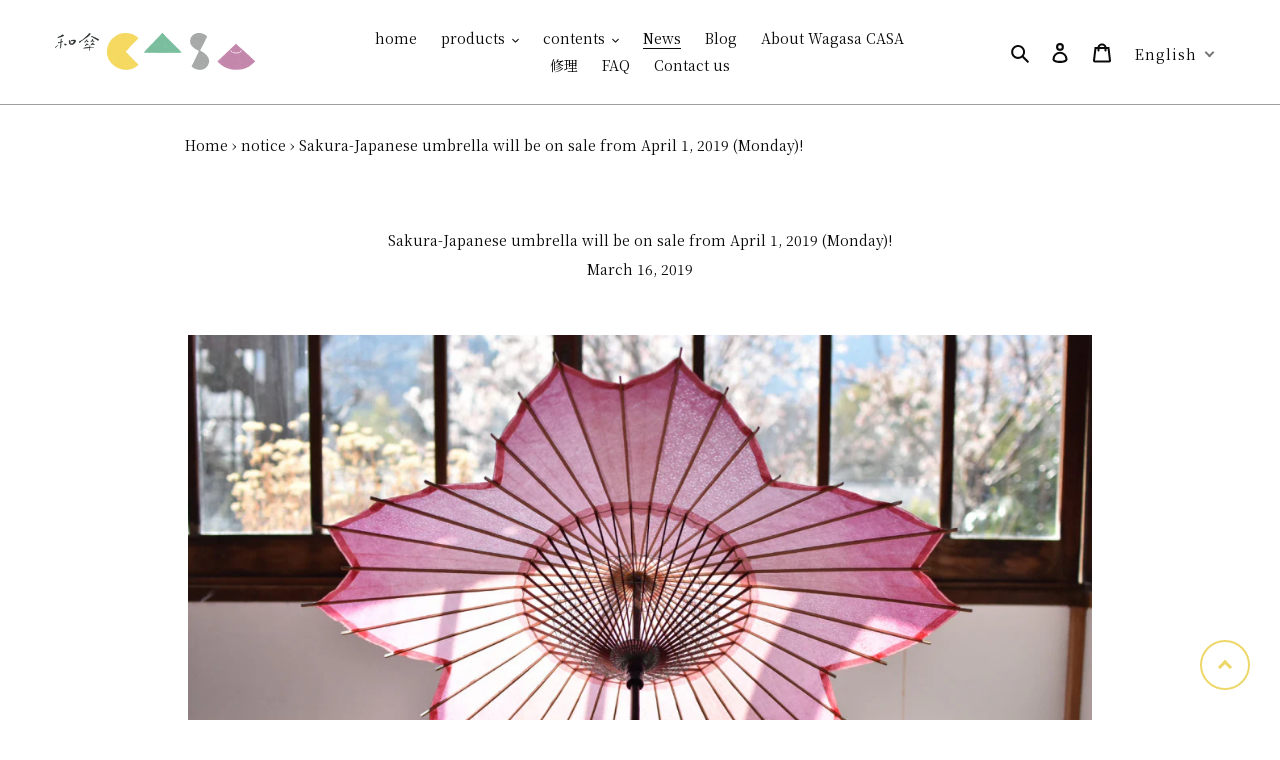

--- FILE ---
content_type: text/html; charset=utf-8
request_url: https://wagasa.shop/en/blogs/notice/sakurawagasa-1
body_size: 34806
content:
<!doctype html>
<html class="no-js" lang="en">
<head>

<!-- Google Tag Manager -->
<script>(function(w,d,s,l,i){w[l]=w[l]||[];w[l].push({'gtm.start':
new Date().getTime(),event:'gtm.js'});var f=d.getElementsByTagName(s)[0],
j=d.createElement(s),dl=l!='dataLayer'?'&l='+l:'';j.async=true;j.src=
'https://www.googletagmanager.com/gtm.js?id='+i+dl;f.parentNode.insertBefore(j,f);
})(window,document,'script','dataLayer','GTM-NZDBK3H');</script>
<!-- End Google Tag Manager -->

<!-- Font Awesome -->
<link rel="stylesheet" href="https://cdnjs.cloudflare.com/ajax/libs/font-awesome/6.4.0/css/all.min.css" integrity="sha512-iecdLmaskl7CVkqkXNQ/ZH/XLlvWZOJyj7Yy7tcenmpD1ypASozpmT/E0iPtmFIB46ZmdtAc9eNBvH0H/ZpiBw==" crossorigin="anonymous" referrerpolicy="no-referrer" />

  <!-- 都道府県設定 -->
  <script src="https://ajaxzip3.github.io/ajaxzip3.js" charset="UTF-8"></script>

  <!-- 配送日時設定 -->
  <script src="//ajax.googleapis.com/ajax/libs/jquery/2.2.3/jquery.min.js" type="text/javascript"></script>
  
  <meta name="google-site-verification" content="JdkhOgkeyOi4WtEyXEHVfYGre3bFBlPG90ceNwsEHqE" />
  <meta charset="utf-8">
  <meta http-equiv="X-UA-Compatible" content="IE=edge,chrome=1">
  <meta name="viewport" content="width=device-width,initial-scale=1">
  <meta name="theme-color" content="#94b5a0"><link rel="canonical" href="https://wagasa.shop/en/blogs/notice/sakurawagasa-1"><link rel="shortcut icon" href="//wagasa.shop/cdn/shop/files/wagasa-casa_favicon_32x32.png?v=1613793602" type="image/png"><title>Sakura-Japanese umbrella will be on sale from April 1, 2019 (Monday)!
&ndash; 和傘CASA</title><meta name="description" content="Sakura-Japanese umbrella that became a hot topic on SNS. This Sakurawa umbrella was made to give as a gift to Emily Blunt, who starred in the movie &quot;Mary Poppins&quot; in January this year, but we changed the colors and made a new original! The cherry blossom type is a shape that requires a lot of skill and effort, and it i"><!-- /snippets/social-meta-tags.liquid -->




<meta property="og:site_name" content="和傘CASA">
<meta property="og:url" content="https://wagasa.shop/en/blogs/notice/sakurawagasa-1">
<meta property="og:title" content="Sakura-Japanese umbrella will be on sale from April 1, 2019 (Monday)!">
<meta property="og:type" content="article">
<meta property="og:description" content="The Sakurawa umbrella that became a hot topic on SNS.  This is a Sakurawa umbrella made to give to Emily Blunt, who starred in the movie "Mary Poppins" in January this year, but with different colors. , Newly produced as an original!">

<meta property="og:image" content="http://wagasa.shop/cdn/shop/articles/sakurawagasa_4_1200x1200.jpg?v=1602162114">
<meta property="og:image:secure_url" content="https://wagasa.shop/cdn/shop/articles/sakurawagasa_4_1200x1200.jpg?v=1602162114">


  <meta name="twitter:site" content="@wagasaCASA">

<meta name="twitter:card" content="summary_large_image">
<meta name="twitter:title" content="Sakura-Japanese umbrella will be on sale from April 1, 2019 (Monday)!">
<meta name="twitter:description" content="The Sakurawa umbrella that became a hot topic on SNS.  This is a Sakurawa umbrella made to give to Emily Blunt, who starred in the movie "Mary Poppins" in January this year, but with different colors. , Newly produced as an original!">
<meta property="product:price:amount" content ="" > 
<meta property="product:price:currency" content ="JPY" > 
<meta property="product:product_link" content ="https://wagasa.shop" >

<!--   okumura plus 20210207  -->

  
  
    
    
    
    <meta property="twitter:image" content="https://cdn.shopify.com/s/files/1/0384/6232/4869/files/sakurawagasa_4.jpg?v=1602161820" />
    
 

<!--   okumura plus 20210207 end -->

  <link href="//wagasa.shop/cdn/shop/t/26/assets/theme.scss.css?v=114255345886390958161713660444" rel="stylesheet" type="text/css" media="all" />
<!-- 20200608 OKUMURA -->
  <link href="//wagasa.shop/cdn/shop/t/26/assets/grid-custom.css?v=39762139432182119751687425904" rel="stylesheet" type="text/css" media="all" />
  <!-- 
<link href="https://fonts.googleapis.com/css?family=Noto+Serif+JP:400,700&display=swap&subset=japanese" rel="stylesheet">
  -->
  <script>
    var theme = {
      breakpoints: {
        medium: 750,
        large: 990,
        widescreen: 1400
      },
      strings: {
        addToCart: "Add to cart",
        soldOut: "Sold out",
        unavailable: "Unavailable",
        regularPrice: "Regular price",
        salePrice: "Sale price",
        sale: "Sale",
        fromLowestPrice: "from [price]",
        vendor: "Vendor",
        showMore: "Show More",
        showLess: "Show Less",
        searchFor: "Search for",
        addressError: "Error looking up that address",
        addressNoResults: "No results for that address",
        addressQueryLimit: "You have exceeded the Google API usage limit. Consider upgrading to a \u003ca href=\"https:\/\/developers.google.com\/maps\/premium\/usage-limits\"\u003ePremium Plan\u003c\/a\u003e.",
        authError: "There was a problem authenticating your Google Maps account.",
        newWindow: "Opens in a new window.",
        external: "Opens external website.",
        newWindowExternal: "Opens external website in a new window.",
        removeLabel: "Remove [product]",
        update: "Update",
        quantity: "Quantity",
        discountedTotal: "Discounted total",
        regularTotal: "Regular total",
        priceColumn: "See Price column for discount details.",
        quantityMinimumMessage: "Quantity must be 1 or more",
        cartError: "There was an error while updating your cart. Please try again.",
        removedItemMessage: "Removed \u003cspan class=\"cart__removed-product-details\"\u003e([quantity]) [link]\u003c\/span\u003e from your cart.",
        unitPrice: "Unit price",
        unitPriceSeparator: "per",
        oneCartCount: "1 item",
        otherCartCount: "[count] items",
        quantityLabel: "Quantity: [count]",
        products: "Products",
        loading: "Loading",
        number_of_results: "[result_number] of [results_count]",
        number_of_results_found: "[results_count] results found",
        one_result_found: "1 result found"
      },
      moneyFormat: "\u003cspan class=money\u003e¥{{amount_no_decimals}}\u003c\/span\u003e",
      moneyFormatWithCurrency: "\u003cspan class=money\u003e¥{{amount_no_decimals}} JPY\u003c\/span\u003e",
      settings: {
        predictiveSearchEnabled: true,
        predictiveSearchShowPrice: true,
        predictiveSearchShowVendor: true
      }
    }

    document.documentElement.className = document.documentElement.className.replace('no-js', 'js');
  </script><script src="//wagasa.shop/cdn/shop/t/26/assets/lazysizes.js?v=94224023136283657951590991043" async="async"></script>
  <script src="//wagasa.shop/cdn/shop/t/26/assets/vendor.js?v=85833464202832145531590991045" defer="defer"></script>
  <script src="//wagasa.shop/cdn/shop/t/26/assets/theme.js?v=89031576585505892971590991044" defer="defer"></script>

  
  
  <script>window.performance && window.performance.mark && window.performance.mark('shopify.content_for_header.start');</script><meta name="facebook-domain-verification" content="ib0vdg00rpfgtqz4ef1nw21nsfx42c">
<meta name="facebook-domain-verification" content="tioflkgm0ek9vel498y8yjfhgxt94r">
<meta name="google-site-verification" content="BrcOxFbGIYAqxEfeU4MKH22iialOmIKdRfN2Y6qtjz8">
<meta id="shopify-digital-wallet" name="shopify-digital-wallet" content="/38462324869/digital_wallets/dialog">
<meta name="shopify-checkout-api-token" content="d49ed6c461b3153ed47ecdc3dbf6bc5d">
<meta id="in-context-paypal-metadata" data-shop-id="38462324869" data-venmo-supported="false" data-environment="production" data-locale="en_US" data-paypal-v4="true" data-currency="JPY">
<link rel="alternate" type="application/atom+xml" title="Feed" href="/en/blogs/notice.atom" />
<link rel="alternate" hreflang="x-default" href="https://wagasa.shop/blogs/notice/sakurawagasa-1">
<link rel="alternate" hreflang="ja" href="https://wagasa.shop/blogs/notice/sakurawagasa-1">
<link rel="alternate" hreflang="en" href="https://wagasa.shop/en/blogs/notice/sakurawagasa-1">
<link rel="alternate" hreflang="zh-Hans" href="https://wagasa.shop/zh/blogs/notice/sakurawagasa-1">
<link rel="alternate" hreflang="es" href="https://wagasa.shop/es/blogs/notice/sakurawagasa-1">
<link rel="alternate" hreflang="zh-Hans-AD" href="https://wagasa.shop/zh/blogs/notice/sakurawagasa-1">
<link rel="alternate" hreflang="zh-Hans-AE" href="https://wagasa.shop/zh/blogs/notice/sakurawagasa-1">
<link rel="alternate" hreflang="zh-Hans-AG" href="https://wagasa.shop/zh/blogs/notice/sakurawagasa-1">
<link rel="alternate" hreflang="zh-Hans-AI" href="https://wagasa.shop/zh/blogs/notice/sakurawagasa-1">
<link rel="alternate" hreflang="zh-Hans-AL" href="https://wagasa.shop/zh/blogs/notice/sakurawagasa-1">
<link rel="alternate" hreflang="zh-Hans-AM" href="https://wagasa.shop/zh/blogs/notice/sakurawagasa-1">
<link rel="alternate" hreflang="zh-Hans-AO" href="https://wagasa.shop/zh/blogs/notice/sakurawagasa-1">
<link rel="alternate" hreflang="zh-Hans-AR" href="https://wagasa.shop/zh/blogs/notice/sakurawagasa-1">
<link rel="alternate" hreflang="zh-Hans-AT" href="https://wagasa.shop/zh/blogs/notice/sakurawagasa-1">
<link rel="alternate" hreflang="zh-Hans-AU" href="https://wagasa.shop/zh/blogs/notice/sakurawagasa-1">
<link rel="alternate" hreflang="zh-Hans-AW" href="https://wagasa.shop/zh/blogs/notice/sakurawagasa-1">
<link rel="alternate" hreflang="zh-Hans-AX" href="https://wagasa.shop/zh/blogs/notice/sakurawagasa-1">
<link rel="alternate" hreflang="zh-Hans-AZ" href="https://wagasa.shop/zh/blogs/notice/sakurawagasa-1">
<link rel="alternate" hreflang="zh-Hans-BA" href="https://wagasa.shop/zh/blogs/notice/sakurawagasa-1">
<link rel="alternate" hreflang="zh-Hans-BB" href="https://wagasa.shop/zh/blogs/notice/sakurawagasa-1">
<link rel="alternate" hreflang="zh-Hans-BD" href="https://wagasa.shop/zh/blogs/notice/sakurawagasa-1">
<link rel="alternate" hreflang="zh-Hans-BE" href="https://wagasa.shop/zh/blogs/notice/sakurawagasa-1">
<link rel="alternate" hreflang="zh-Hans-BF" href="https://wagasa.shop/zh/blogs/notice/sakurawagasa-1">
<link rel="alternate" hreflang="zh-Hans-BG" href="https://wagasa.shop/zh/blogs/notice/sakurawagasa-1">
<link rel="alternate" hreflang="zh-Hans-BH" href="https://wagasa.shop/zh/blogs/notice/sakurawagasa-1">
<link rel="alternate" hreflang="zh-Hans-BI" href="https://wagasa.shop/zh/blogs/notice/sakurawagasa-1">
<link rel="alternate" hreflang="zh-Hans-BJ" href="https://wagasa.shop/zh/blogs/notice/sakurawagasa-1">
<link rel="alternate" hreflang="zh-Hans-BM" href="https://wagasa.shop/zh/blogs/notice/sakurawagasa-1">
<link rel="alternate" hreflang="zh-Hans-BN" href="https://wagasa.shop/zh/blogs/notice/sakurawagasa-1">
<link rel="alternate" hreflang="zh-Hans-BO" href="https://wagasa.shop/zh/blogs/notice/sakurawagasa-1">
<link rel="alternate" hreflang="zh-Hans-BR" href="https://wagasa.shop/zh/blogs/notice/sakurawagasa-1">
<link rel="alternate" hreflang="zh-Hans-BS" href="https://wagasa.shop/zh/blogs/notice/sakurawagasa-1">
<link rel="alternate" hreflang="zh-Hans-BT" href="https://wagasa.shop/zh/blogs/notice/sakurawagasa-1">
<link rel="alternate" hreflang="zh-Hans-BW" href="https://wagasa.shop/zh/blogs/notice/sakurawagasa-1">
<link rel="alternate" hreflang="zh-Hans-BY" href="https://wagasa.shop/zh/blogs/notice/sakurawagasa-1">
<link rel="alternate" hreflang="zh-Hans-BZ" href="https://wagasa.shop/zh/blogs/notice/sakurawagasa-1">
<link rel="alternate" hreflang="zh-Hans-CA" href="https://wagasa.shop/zh/blogs/notice/sakurawagasa-1">
<link rel="alternate" hreflang="zh-Hans-CD" href="https://wagasa.shop/zh/blogs/notice/sakurawagasa-1">
<link rel="alternate" hreflang="zh-Hans-CF" href="https://wagasa.shop/zh/blogs/notice/sakurawagasa-1">
<link rel="alternate" hreflang="zh-Hans-CG" href="https://wagasa.shop/zh/blogs/notice/sakurawagasa-1">
<link rel="alternate" hreflang="zh-Hans-CH" href="https://wagasa.shop/zh/blogs/notice/sakurawagasa-1">
<link rel="alternate" hreflang="zh-Hans-CI" href="https://wagasa.shop/zh/blogs/notice/sakurawagasa-1">
<link rel="alternate" hreflang="zh-Hans-CK" href="https://wagasa.shop/zh/blogs/notice/sakurawagasa-1">
<link rel="alternate" hreflang="zh-Hans-CL" href="https://wagasa.shop/zh/blogs/notice/sakurawagasa-1">
<link rel="alternate" hreflang="zh-Hans-CM" href="https://wagasa.shop/zh/blogs/notice/sakurawagasa-1">
<link rel="alternate" hreflang="zh-Hans-CN" href="https://wagasa.shop/zh/blogs/notice/sakurawagasa-1">
<link rel="alternate" hreflang="zh-Hans-CO" href="https://wagasa.shop/zh/blogs/notice/sakurawagasa-1">
<link rel="alternate" hreflang="zh-Hans-CR" href="https://wagasa.shop/zh/blogs/notice/sakurawagasa-1">
<link rel="alternate" hreflang="zh-Hans-CV" href="https://wagasa.shop/zh/blogs/notice/sakurawagasa-1">
<link rel="alternate" hreflang="zh-Hans-CW" href="https://wagasa.shop/zh/blogs/notice/sakurawagasa-1">
<link rel="alternate" hreflang="zh-Hans-CY" href="https://wagasa.shop/zh/blogs/notice/sakurawagasa-1">
<link rel="alternate" hreflang="zh-Hans-CZ" href="https://wagasa.shop/zh/blogs/notice/sakurawagasa-1">
<link rel="alternate" hreflang="zh-Hans-DE" href="https://wagasa.shop/zh/blogs/notice/sakurawagasa-1">
<link rel="alternate" hreflang="zh-Hans-DJ" href="https://wagasa.shop/zh/blogs/notice/sakurawagasa-1">
<link rel="alternate" hreflang="zh-Hans-DK" href="https://wagasa.shop/zh/blogs/notice/sakurawagasa-1">
<link rel="alternate" hreflang="zh-Hans-DM" href="https://wagasa.shop/zh/blogs/notice/sakurawagasa-1">
<link rel="alternate" hreflang="zh-Hans-DO" href="https://wagasa.shop/zh/blogs/notice/sakurawagasa-1">
<link rel="alternate" hreflang="zh-Hans-DZ" href="https://wagasa.shop/zh/blogs/notice/sakurawagasa-1">
<link rel="alternate" hreflang="zh-Hans-EC" href="https://wagasa.shop/zh/blogs/notice/sakurawagasa-1">
<link rel="alternate" hreflang="zh-Hans-EE" href="https://wagasa.shop/zh/blogs/notice/sakurawagasa-1">
<link rel="alternate" hreflang="zh-Hans-EG" href="https://wagasa.shop/zh/blogs/notice/sakurawagasa-1">
<link rel="alternate" hreflang="zh-Hans-EH" href="https://wagasa.shop/zh/blogs/notice/sakurawagasa-1">
<link rel="alternate" hreflang="zh-Hans-ER" href="https://wagasa.shop/zh/blogs/notice/sakurawagasa-1">
<link rel="alternate" hreflang="zh-Hans-ES" href="https://wagasa.shop/zh/blogs/notice/sakurawagasa-1">
<link rel="alternate" hreflang="zh-Hans-ET" href="https://wagasa.shop/zh/blogs/notice/sakurawagasa-1">
<link rel="alternate" hreflang="zh-Hans-FI" href="https://wagasa.shop/zh/blogs/notice/sakurawagasa-1">
<link rel="alternate" hreflang="zh-Hans-FJ" href="https://wagasa.shop/zh/blogs/notice/sakurawagasa-1">
<link rel="alternate" hreflang="zh-Hans-FO" href="https://wagasa.shop/zh/blogs/notice/sakurawagasa-1">
<link rel="alternate" hreflang="zh-Hans-FR" href="https://wagasa.shop/zh/blogs/notice/sakurawagasa-1">
<link rel="alternate" hreflang="zh-Hans-GA" href="https://wagasa.shop/zh/blogs/notice/sakurawagasa-1">
<link rel="alternate" hreflang="zh-Hans-GB" href="https://wagasa.shop/zh/blogs/notice/sakurawagasa-1">
<link rel="alternate" hreflang="zh-Hans-GD" href="https://wagasa.shop/zh/blogs/notice/sakurawagasa-1">
<link rel="alternate" hreflang="zh-Hans-GE" href="https://wagasa.shop/zh/blogs/notice/sakurawagasa-1">
<link rel="alternate" hreflang="zh-Hans-GF" href="https://wagasa.shop/zh/blogs/notice/sakurawagasa-1">
<link rel="alternate" hreflang="zh-Hans-GG" href="https://wagasa.shop/zh/blogs/notice/sakurawagasa-1">
<link rel="alternate" hreflang="zh-Hans-GH" href="https://wagasa.shop/zh/blogs/notice/sakurawagasa-1">
<link rel="alternate" hreflang="zh-Hans-GI" href="https://wagasa.shop/zh/blogs/notice/sakurawagasa-1">
<link rel="alternate" hreflang="zh-Hans-GL" href="https://wagasa.shop/zh/blogs/notice/sakurawagasa-1">
<link rel="alternate" hreflang="zh-Hans-GM" href="https://wagasa.shop/zh/blogs/notice/sakurawagasa-1">
<link rel="alternate" hreflang="zh-Hans-GP" href="https://wagasa.shop/zh/blogs/notice/sakurawagasa-1">
<link rel="alternate" hreflang="zh-Hans-GQ" href="https://wagasa.shop/zh/blogs/notice/sakurawagasa-1">
<link rel="alternate" hreflang="zh-Hans-GR" href="https://wagasa.shop/zh/blogs/notice/sakurawagasa-1">
<link rel="alternate" hreflang="zh-Hans-GT" href="https://wagasa.shop/zh/blogs/notice/sakurawagasa-1">
<link rel="alternate" hreflang="zh-Hans-GW" href="https://wagasa.shop/zh/blogs/notice/sakurawagasa-1">
<link rel="alternate" hreflang="zh-Hans-GY" href="https://wagasa.shop/zh/blogs/notice/sakurawagasa-1">
<link rel="alternate" hreflang="zh-Hans-HK" href="https://wagasa.shop/zh/blogs/notice/sakurawagasa-1">
<link rel="alternate" hreflang="zh-Hans-HN" href="https://wagasa.shop/zh/blogs/notice/sakurawagasa-1">
<link rel="alternate" hreflang="zh-Hans-HR" href="https://wagasa.shop/zh/blogs/notice/sakurawagasa-1">
<link rel="alternate" hreflang="zh-Hans-HT" href="https://wagasa.shop/zh/blogs/notice/sakurawagasa-1">
<link rel="alternate" hreflang="zh-Hans-HU" href="https://wagasa.shop/zh/blogs/notice/sakurawagasa-1">
<link rel="alternate" hreflang="zh-Hans-ID" href="https://wagasa.shop/zh/blogs/notice/sakurawagasa-1">
<link rel="alternate" hreflang="zh-Hans-IE" href="https://wagasa.shop/zh/blogs/notice/sakurawagasa-1">
<link rel="alternate" hreflang="zh-Hans-IL" href="https://wagasa.shop/zh/blogs/notice/sakurawagasa-1">
<link rel="alternate" hreflang="zh-Hans-IM" href="https://wagasa.shop/zh/blogs/notice/sakurawagasa-1">
<link rel="alternate" hreflang="zh-Hans-IN" href="https://wagasa.shop/zh/blogs/notice/sakurawagasa-1">
<link rel="alternate" hreflang="zh-Hans-IS" href="https://wagasa.shop/zh/blogs/notice/sakurawagasa-1">
<link rel="alternate" hreflang="zh-Hans-IT" href="https://wagasa.shop/zh/blogs/notice/sakurawagasa-1">
<link rel="alternate" hreflang="zh-Hans-JE" href="https://wagasa.shop/zh/blogs/notice/sakurawagasa-1">
<link rel="alternate" hreflang="zh-Hans-JM" href="https://wagasa.shop/zh/blogs/notice/sakurawagasa-1">
<link rel="alternate" hreflang="zh-Hans-JO" href="https://wagasa.shop/zh/blogs/notice/sakurawagasa-1">
<link rel="alternate" hreflang="zh-Hans-JP" href="https://wagasa.shop/zh/blogs/notice/sakurawagasa-1">
<link rel="alternate" hreflang="zh-Hans-KE" href="https://wagasa.shop/zh/blogs/notice/sakurawagasa-1">
<link rel="alternate" hreflang="zh-Hans-KG" href="https://wagasa.shop/zh/blogs/notice/sakurawagasa-1">
<link rel="alternate" hreflang="zh-Hans-KH" href="https://wagasa.shop/zh/blogs/notice/sakurawagasa-1">
<link rel="alternate" hreflang="zh-Hans-KI" href="https://wagasa.shop/zh/blogs/notice/sakurawagasa-1">
<link rel="alternate" hreflang="zh-Hans-KM" href="https://wagasa.shop/zh/blogs/notice/sakurawagasa-1">
<link rel="alternate" hreflang="zh-Hans-KN" href="https://wagasa.shop/zh/blogs/notice/sakurawagasa-1">
<link rel="alternate" hreflang="zh-Hans-KR" href="https://wagasa.shop/zh/blogs/notice/sakurawagasa-1">
<link rel="alternate" hreflang="zh-Hans-KW" href="https://wagasa.shop/zh/blogs/notice/sakurawagasa-1">
<link rel="alternate" hreflang="zh-Hans-KY" href="https://wagasa.shop/zh/blogs/notice/sakurawagasa-1">
<link rel="alternate" hreflang="zh-Hans-KZ" href="https://wagasa.shop/zh/blogs/notice/sakurawagasa-1">
<link rel="alternate" hreflang="zh-Hans-LA" href="https://wagasa.shop/zh/blogs/notice/sakurawagasa-1">
<link rel="alternate" hreflang="zh-Hans-LB" href="https://wagasa.shop/zh/blogs/notice/sakurawagasa-1">
<link rel="alternate" hreflang="zh-Hans-LC" href="https://wagasa.shop/zh/blogs/notice/sakurawagasa-1">
<link rel="alternate" hreflang="zh-Hans-LI" href="https://wagasa.shop/zh/blogs/notice/sakurawagasa-1">
<link rel="alternate" hreflang="zh-Hans-LK" href="https://wagasa.shop/zh/blogs/notice/sakurawagasa-1">
<link rel="alternate" hreflang="zh-Hans-LR" href="https://wagasa.shop/zh/blogs/notice/sakurawagasa-1">
<link rel="alternate" hreflang="zh-Hans-LS" href="https://wagasa.shop/zh/blogs/notice/sakurawagasa-1">
<link rel="alternate" hreflang="zh-Hans-LT" href="https://wagasa.shop/zh/blogs/notice/sakurawagasa-1">
<link rel="alternate" hreflang="zh-Hans-LU" href="https://wagasa.shop/zh/blogs/notice/sakurawagasa-1">
<link rel="alternate" hreflang="zh-Hans-LV" href="https://wagasa.shop/zh/blogs/notice/sakurawagasa-1">
<link rel="alternate" hreflang="zh-Hans-LY" href="https://wagasa.shop/zh/blogs/notice/sakurawagasa-1">
<link rel="alternate" hreflang="zh-Hans-MA" href="https://wagasa.shop/zh/blogs/notice/sakurawagasa-1">
<link rel="alternate" hreflang="zh-Hans-MC" href="https://wagasa.shop/zh/blogs/notice/sakurawagasa-1">
<link rel="alternate" hreflang="zh-Hans-MD" href="https://wagasa.shop/zh/blogs/notice/sakurawagasa-1">
<link rel="alternate" hreflang="zh-Hans-ME" href="https://wagasa.shop/zh/blogs/notice/sakurawagasa-1">
<link rel="alternate" hreflang="zh-Hans-MG" href="https://wagasa.shop/zh/blogs/notice/sakurawagasa-1">
<link rel="alternate" hreflang="zh-Hans-MK" href="https://wagasa.shop/zh/blogs/notice/sakurawagasa-1">
<link rel="alternate" hreflang="zh-Hans-ML" href="https://wagasa.shop/zh/blogs/notice/sakurawagasa-1">
<link rel="alternate" hreflang="zh-Hans-MM" href="https://wagasa.shop/zh/blogs/notice/sakurawagasa-1">
<link rel="alternate" hreflang="zh-Hans-MN" href="https://wagasa.shop/zh/blogs/notice/sakurawagasa-1">
<link rel="alternate" hreflang="zh-Hans-MO" href="https://wagasa.shop/zh/blogs/notice/sakurawagasa-1">
<link rel="alternate" hreflang="zh-Hans-MQ" href="https://wagasa.shop/zh/blogs/notice/sakurawagasa-1">
<link rel="alternate" hreflang="zh-Hans-MR" href="https://wagasa.shop/zh/blogs/notice/sakurawagasa-1">
<link rel="alternate" hreflang="zh-Hans-MS" href="https://wagasa.shop/zh/blogs/notice/sakurawagasa-1">
<link rel="alternate" hreflang="zh-Hans-MT" href="https://wagasa.shop/zh/blogs/notice/sakurawagasa-1">
<link rel="alternate" hreflang="zh-Hans-MU" href="https://wagasa.shop/zh/blogs/notice/sakurawagasa-1">
<link rel="alternate" hreflang="zh-Hans-MV" href="https://wagasa.shop/zh/blogs/notice/sakurawagasa-1">
<link rel="alternate" hreflang="zh-Hans-MW" href="https://wagasa.shop/zh/blogs/notice/sakurawagasa-1">
<link rel="alternate" hreflang="zh-Hans-MX" href="https://wagasa.shop/zh/blogs/notice/sakurawagasa-1">
<link rel="alternate" hreflang="zh-Hans-MY" href="https://wagasa.shop/zh/blogs/notice/sakurawagasa-1">
<link rel="alternate" hreflang="zh-Hans-MZ" href="https://wagasa.shop/zh/blogs/notice/sakurawagasa-1">
<link rel="alternate" hreflang="zh-Hans-NA" href="https://wagasa.shop/zh/blogs/notice/sakurawagasa-1">
<link rel="alternate" hreflang="zh-Hans-NC" href="https://wagasa.shop/zh/blogs/notice/sakurawagasa-1">
<link rel="alternate" hreflang="zh-Hans-NE" href="https://wagasa.shop/zh/blogs/notice/sakurawagasa-1">
<link rel="alternate" hreflang="zh-Hans-NF" href="https://wagasa.shop/zh/blogs/notice/sakurawagasa-1">
<link rel="alternate" hreflang="zh-Hans-NG" href="https://wagasa.shop/zh/blogs/notice/sakurawagasa-1">
<link rel="alternate" hreflang="zh-Hans-NI" href="https://wagasa.shop/zh/blogs/notice/sakurawagasa-1">
<link rel="alternate" hreflang="zh-Hans-NL" href="https://wagasa.shop/zh/blogs/notice/sakurawagasa-1">
<link rel="alternate" hreflang="zh-Hans-NO" href="https://wagasa.shop/zh/blogs/notice/sakurawagasa-1">
<link rel="alternate" hreflang="zh-Hans-NP" href="https://wagasa.shop/zh/blogs/notice/sakurawagasa-1">
<link rel="alternate" hreflang="zh-Hans-NR" href="https://wagasa.shop/zh/blogs/notice/sakurawagasa-1">
<link rel="alternate" hreflang="zh-Hans-NU" href="https://wagasa.shop/zh/blogs/notice/sakurawagasa-1">
<link rel="alternate" hreflang="zh-Hans-NZ" href="https://wagasa.shop/zh/blogs/notice/sakurawagasa-1">
<link rel="alternate" hreflang="zh-Hans-OM" href="https://wagasa.shop/zh/blogs/notice/sakurawagasa-1">
<link rel="alternate" hreflang="zh-Hans-PA" href="https://wagasa.shop/zh/blogs/notice/sakurawagasa-1">
<link rel="alternate" hreflang="zh-Hans-PE" href="https://wagasa.shop/zh/blogs/notice/sakurawagasa-1">
<link rel="alternate" hreflang="zh-Hans-PF" href="https://wagasa.shop/zh/blogs/notice/sakurawagasa-1">
<link rel="alternate" hreflang="zh-Hans-PG" href="https://wagasa.shop/zh/blogs/notice/sakurawagasa-1">
<link rel="alternate" hreflang="zh-Hans-PH" href="https://wagasa.shop/zh/blogs/notice/sakurawagasa-1">
<link rel="alternate" hreflang="zh-Hans-PK" href="https://wagasa.shop/zh/blogs/notice/sakurawagasa-1">
<link rel="alternate" hreflang="zh-Hans-PL" href="https://wagasa.shop/zh/blogs/notice/sakurawagasa-1">
<link rel="alternate" hreflang="zh-Hans-PT" href="https://wagasa.shop/zh/blogs/notice/sakurawagasa-1">
<link rel="alternate" hreflang="zh-Hans-PY" href="https://wagasa.shop/zh/blogs/notice/sakurawagasa-1">
<link rel="alternate" hreflang="zh-Hans-QA" href="https://wagasa.shop/zh/blogs/notice/sakurawagasa-1">
<link rel="alternate" hreflang="zh-Hans-RE" href="https://wagasa.shop/zh/blogs/notice/sakurawagasa-1">
<link rel="alternate" hreflang="zh-Hans-RO" href="https://wagasa.shop/zh/blogs/notice/sakurawagasa-1">
<link rel="alternate" hreflang="zh-Hans-RS" href="https://wagasa.shop/zh/blogs/notice/sakurawagasa-1">
<link rel="alternate" hreflang="zh-Hans-RU" href="https://wagasa.shop/zh/blogs/notice/sakurawagasa-1">
<link rel="alternate" hreflang="zh-Hans-RW" href="https://wagasa.shop/zh/blogs/notice/sakurawagasa-1">
<link rel="alternate" hreflang="zh-Hans-SA" href="https://wagasa.shop/zh/blogs/notice/sakurawagasa-1">
<link rel="alternate" hreflang="zh-Hans-SB" href="https://wagasa.shop/zh/blogs/notice/sakurawagasa-1">
<link rel="alternate" hreflang="zh-Hans-SC" href="https://wagasa.shop/zh/blogs/notice/sakurawagasa-1">
<link rel="alternate" hreflang="zh-Hans-SD" href="https://wagasa.shop/zh/blogs/notice/sakurawagasa-1">
<link rel="alternate" hreflang="zh-Hans-SE" href="https://wagasa.shop/zh/blogs/notice/sakurawagasa-1">
<link rel="alternate" hreflang="zh-Hans-SG" href="https://wagasa.shop/zh/blogs/notice/sakurawagasa-1">
<link rel="alternate" hreflang="zh-Hans-SH" href="https://wagasa.shop/zh/blogs/notice/sakurawagasa-1">
<link rel="alternate" hreflang="zh-Hans-SI" href="https://wagasa.shop/zh/blogs/notice/sakurawagasa-1">
<link rel="alternate" hreflang="zh-Hans-SK" href="https://wagasa.shop/zh/blogs/notice/sakurawagasa-1">
<link rel="alternate" hreflang="zh-Hans-SL" href="https://wagasa.shop/zh/blogs/notice/sakurawagasa-1">
<link rel="alternate" hreflang="zh-Hans-SM" href="https://wagasa.shop/zh/blogs/notice/sakurawagasa-1">
<link rel="alternate" hreflang="zh-Hans-SN" href="https://wagasa.shop/zh/blogs/notice/sakurawagasa-1">
<link rel="alternate" hreflang="zh-Hans-SO" href="https://wagasa.shop/zh/blogs/notice/sakurawagasa-1">
<link rel="alternate" hreflang="zh-Hans-SR" href="https://wagasa.shop/zh/blogs/notice/sakurawagasa-1">
<link rel="alternate" hreflang="zh-Hans-SS" href="https://wagasa.shop/zh/blogs/notice/sakurawagasa-1">
<link rel="alternate" hreflang="zh-Hans-ST" href="https://wagasa.shop/zh/blogs/notice/sakurawagasa-1">
<link rel="alternate" hreflang="zh-Hans-SV" href="https://wagasa.shop/zh/blogs/notice/sakurawagasa-1">
<link rel="alternate" hreflang="zh-Hans-SX" href="https://wagasa.shop/zh/blogs/notice/sakurawagasa-1">
<link rel="alternate" hreflang="zh-Hans-SZ" href="https://wagasa.shop/zh/blogs/notice/sakurawagasa-1">
<link rel="alternate" hreflang="zh-Hans-TA" href="https://wagasa.shop/zh/blogs/notice/sakurawagasa-1">
<link rel="alternate" hreflang="zh-Hans-TC" href="https://wagasa.shop/zh/blogs/notice/sakurawagasa-1">
<link rel="alternate" hreflang="zh-Hans-TD" href="https://wagasa.shop/zh/blogs/notice/sakurawagasa-1">
<link rel="alternate" hreflang="zh-Hans-TG" href="https://wagasa.shop/zh/blogs/notice/sakurawagasa-1">
<link rel="alternate" hreflang="zh-Hans-TH" href="https://wagasa.shop/zh/blogs/notice/sakurawagasa-1">
<link rel="alternate" hreflang="zh-Hans-TL" href="https://wagasa.shop/zh/blogs/notice/sakurawagasa-1">
<link rel="alternate" hreflang="zh-Hans-TN" href="https://wagasa.shop/zh/blogs/notice/sakurawagasa-1">
<link rel="alternate" hreflang="zh-Hans-TO" href="https://wagasa.shop/zh/blogs/notice/sakurawagasa-1">
<link rel="alternate" hreflang="zh-Hans-TR" href="https://wagasa.shop/zh/blogs/notice/sakurawagasa-1">
<link rel="alternate" hreflang="zh-Hans-TT" href="https://wagasa.shop/zh/blogs/notice/sakurawagasa-1">
<link rel="alternate" hreflang="zh-Hans-TV" href="https://wagasa.shop/zh/blogs/notice/sakurawagasa-1">
<link rel="alternate" hreflang="zh-Hans-TW" href="https://wagasa.shop/zh/blogs/notice/sakurawagasa-1">
<link rel="alternate" hreflang="zh-Hans-TZ" href="https://wagasa.shop/zh/blogs/notice/sakurawagasa-1">
<link rel="alternate" hreflang="zh-Hans-UA" href="https://wagasa.shop/zh/blogs/notice/sakurawagasa-1">
<link rel="alternate" hreflang="zh-Hans-UG" href="https://wagasa.shop/zh/blogs/notice/sakurawagasa-1">
<link rel="alternate" hreflang="zh-Hans-US" href="https://wagasa.shop/zh/blogs/notice/sakurawagasa-1">
<link rel="alternate" hreflang="zh-Hans-UY" href="https://wagasa.shop/zh/blogs/notice/sakurawagasa-1">
<link rel="alternate" hreflang="zh-Hans-UZ" href="https://wagasa.shop/zh/blogs/notice/sakurawagasa-1">
<link rel="alternate" hreflang="zh-Hans-VA" href="https://wagasa.shop/zh/blogs/notice/sakurawagasa-1">
<link rel="alternate" hreflang="zh-Hans-VC" href="https://wagasa.shop/zh/blogs/notice/sakurawagasa-1">
<link rel="alternate" hreflang="zh-Hans-VE" href="https://wagasa.shop/zh/blogs/notice/sakurawagasa-1">
<link rel="alternate" hreflang="zh-Hans-VG" href="https://wagasa.shop/zh/blogs/notice/sakurawagasa-1">
<link rel="alternate" hreflang="zh-Hans-VN" href="https://wagasa.shop/zh/blogs/notice/sakurawagasa-1">
<link rel="alternate" hreflang="zh-Hans-VU" href="https://wagasa.shop/zh/blogs/notice/sakurawagasa-1">
<link rel="alternate" hreflang="zh-Hans-WS" href="https://wagasa.shop/zh/blogs/notice/sakurawagasa-1">
<link rel="alternate" hreflang="zh-Hans-XK" href="https://wagasa.shop/zh/blogs/notice/sakurawagasa-1">
<link rel="alternate" hreflang="zh-Hans-YT" href="https://wagasa.shop/zh/blogs/notice/sakurawagasa-1">
<link rel="alternate" hreflang="zh-Hans-ZA" href="https://wagasa.shop/zh/blogs/notice/sakurawagasa-1">
<link rel="alternate" hreflang="zh-Hans-ZM" href="https://wagasa.shop/zh/blogs/notice/sakurawagasa-1">
<link rel="alternate" hreflang="zh-Hans-ZW" href="https://wagasa.shop/zh/blogs/notice/sakurawagasa-1">
<script async="async" src="/checkouts/internal/preloads.js?locale=en-JP"></script>
<link rel="preconnect" href="https://shop.app" crossorigin="anonymous">
<script async="async" src="https://shop.app/checkouts/internal/preloads.js?locale=en-JP&shop_id=38462324869" crossorigin="anonymous"></script>
<script id="shopify-features" type="application/json">{"accessToken":"d49ed6c461b3153ed47ecdc3dbf6bc5d","betas":["rich-media-storefront-analytics"],"domain":"wagasa.shop","predictiveSearch":false,"shopId":38462324869,"locale":"en"}</script>
<script>var Shopify = Shopify || {};
Shopify.shop = "wagasacasa.myshopify.com";
Shopify.locale = "en";
Shopify.currency = {"active":"JPY","rate":"1.0"};
Shopify.country = "JP";
Shopify.theme = {"name":"Debutコピー_奥村編集用","id":97801404549,"schema_name":"Debut","schema_version":"16.6.0","theme_store_id":796,"role":"main"};
Shopify.theme.handle = "null";
Shopify.theme.style = {"id":null,"handle":null};
Shopify.cdnHost = "wagasa.shop/cdn";
Shopify.routes = Shopify.routes || {};
Shopify.routes.root = "/en/";</script>
<script type="module">!function(o){(o.Shopify=o.Shopify||{}).modules=!0}(window);</script>
<script>!function(o){function n(){var o=[];function n(){o.push(Array.prototype.slice.apply(arguments))}return n.q=o,n}var t=o.Shopify=o.Shopify||{};t.loadFeatures=n(),t.autoloadFeatures=n()}(window);</script>
<script>
  window.ShopifyPay = window.ShopifyPay || {};
  window.ShopifyPay.apiHost = "shop.app\/pay";
  window.ShopifyPay.redirectState = null;
</script>
<script id="shop-js-analytics" type="application/json">{"pageType":"article"}</script>
<script defer="defer" async type="module" src="//wagasa.shop/cdn/shopifycloud/shop-js/modules/v2/client.init-shop-cart-sync_BdyHc3Nr.en.esm.js"></script>
<script defer="defer" async type="module" src="//wagasa.shop/cdn/shopifycloud/shop-js/modules/v2/chunk.common_Daul8nwZ.esm.js"></script>
<script type="module">
  await import("//wagasa.shop/cdn/shopifycloud/shop-js/modules/v2/client.init-shop-cart-sync_BdyHc3Nr.en.esm.js");
await import("//wagasa.shop/cdn/shopifycloud/shop-js/modules/v2/chunk.common_Daul8nwZ.esm.js");

  window.Shopify.SignInWithShop?.initShopCartSync?.({"fedCMEnabled":true,"windoidEnabled":true});

</script>
<script>
  window.Shopify = window.Shopify || {};
  if (!window.Shopify.featureAssets) window.Shopify.featureAssets = {};
  window.Shopify.featureAssets['shop-js'] = {"shop-cart-sync":["modules/v2/client.shop-cart-sync_QYOiDySF.en.esm.js","modules/v2/chunk.common_Daul8nwZ.esm.js"],"init-fed-cm":["modules/v2/client.init-fed-cm_DchLp9rc.en.esm.js","modules/v2/chunk.common_Daul8nwZ.esm.js"],"shop-button":["modules/v2/client.shop-button_OV7bAJc5.en.esm.js","modules/v2/chunk.common_Daul8nwZ.esm.js"],"init-windoid":["modules/v2/client.init-windoid_DwxFKQ8e.en.esm.js","modules/v2/chunk.common_Daul8nwZ.esm.js"],"shop-cash-offers":["modules/v2/client.shop-cash-offers_DWtL6Bq3.en.esm.js","modules/v2/chunk.common_Daul8nwZ.esm.js","modules/v2/chunk.modal_CQq8HTM6.esm.js"],"shop-toast-manager":["modules/v2/client.shop-toast-manager_CX9r1SjA.en.esm.js","modules/v2/chunk.common_Daul8nwZ.esm.js"],"init-shop-email-lookup-coordinator":["modules/v2/client.init-shop-email-lookup-coordinator_UhKnw74l.en.esm.js","modules/v2/chunk.common_Daul8nwZ.esm.js"],"pay-button":["modules/v2/client.pay-button_DzxNnLDY.en.esm.js","modules/v2/chunk.common_Daul8nwZ.esm.js"],"avatar":["modules/v2/client.avatar_BTnouDA3.en.esm.js"],"init-shop-cart-sync":["modules/v2/client.init-shop-cart-sync_BdyHc3Nr.en.esm.js","modules/v2/chunk.common_Daul8nwZ.esm.js"],"shop-login-button":["modules/v2/client.shop-login-button_D8B466_1.en.esm.js","modules/v2/chunk.common_Daul8nwZ.esm.js","modules/v2/chunk.modal_CQq8HTM6.esm.js"],"init-customer-accounts-sign-up":["modules/v2/client.init-customer-accounts-sign-up_C8fpPm4i.en.esm.js","modules/v2/client.shop-login-button_D8B466_1.en.esm.js","modules/v2/chunk.common_Daul8nwZ.esm.js","modules/v2/chunk.modal_CQq8HTM6.esm.js"],"init-shop-for-new-customer-accounts":["modules/v2/client.init-shop-for-new-customer-accounts_CVTO0Ztu.en.esm.js","modules/v2/client.shop-login-button_D8B466_1.en.esm.js","modules/v2/chunk.common_Daul8nwZ.esm.js","modules/v2/chunk.modal_CQq8HTM6.esm.js"],"init-customer-accounts":["modules/v2/client.init-customer-accounts_dRgKMfrE.en.esm.js","modules/v2/client.shop-login-button_D8B466_1.en.esm.js","modules/v2/chunk.common_Daul8nwZ.esm.js","modules/v2/chunk.modal_CQq8HTM6.esm.js"],"shop-follow-button":["modules/v2/client.shop-follow-button_CkZpjEct.en.esm.js","modules/v2/chunk.common_Daul8nwZ.esm.js","modules/v2/chunk.modal_CQq8HTM6.esm.js"],"lead-capture":["modules/v2/client.lead-capture_BntHBhfp.en.esm.js","modules/v2/chunk.common_Daul8nwZ.esm.js","modules/v2/chunk.modal_CQq8HTM6.esm.js"],"checkout-modal":["modules/v2/client.checkout-modal_CfxcYbTm.en.esm.js","modules/v2/chunk.common_Daul8nwZ.esm.js","modules/v2/chunk.modal_CQq8HTM6.esm.js"],"shop-login":["modules/v2/client.shop-login_Da4GZ2H6.en.esm.js","modules/v2/chunk.common_Daul8nwZ.esm.js","modules/v2/chunk.modal_CQq8HTM6.esm.js"],"payment-terms":["modules/v2/client.payment-terms_MV4M3zvL.en.esm.js","modules/v2/chunk.common_Daul8nwZ.esm.js","modules/v2/chunk.modal_CQq8HTM6.esm.js"]};
</script>
<script>(function() {
  var isLoaded = false;
  function asyncLoad() {
    if (isLoaded) return;
    isLoaded = true;
    var urls = ["https:\/\/cdn.nfcube.com\/instafeed-29ec77fe426340687d224239930dcaa3.js?shop=wagasacasa.myshopify.com"];
    for (var i = 0; i < urls.length; i++) {
      var s = document.createElement('script');
      s.type = 'text/javascript';
      s.async = true;
      s.src = urls[i];
      var x = document.getElementsByTagName('script')[0];
      x.parentNode.insertBefore(s, x);
    }
  };
  if(window.attachEvent) {
    window.attachEvent('onload', asyncLoad);
  } else {
    window.addEventListener('load', asyncLoad, false);
  }
})();</script>
<script id="__st">var __st={"a":38462324869,"offset":32400,"reqid":"4fdecdaf-28b2-4e16-8bfa-97477187d0ff-1768985303","pageurl":"wagasa.shop\/en\/blogs\/notice\/sakurawagasa-1","s":"articles-391546994821","u":"f01eac7d6f34","p":"article","rtyp":"article","rid":391546994821};</script>
<script>window.ShopifyPaypalV4VisibilityTracking = true;</script>
<script id="captcha-bootstrap">!function(){'use strict';const t='contact',e='account',n='new_comment',o=[[t,t],['blogs',n],['comments',n],[t,'customer']],c=[[e,'customer_login'],[e,'guest_login'],[e,'recover_customer_password'],[e,'create_customer']],r=t=>t.map((([t,e])=>`form[action*='/${t}']:not([data-nocaptcha='true']) input[name='form_type'][value='${e}']`)).join(','),a=t=>()=>t?[...document.querySelectorAll(t)].map((t=>t.form)):[];function s(){const t=[...o],e=r(t);return a(e)}const i='password',u='form_key',d=['recaptcha-v3-token','g-recaptcha-response','h-captcha-response',i],f=()=>{try{return window.sessionStorage}catch{return}},m='__shopify_v',_=t=>t.elements[u];function p(t,e,n=!1){try{const o=window.sessionStorage,c=JSON.parse(o.getItem(e)),{data:r}=function(t){const{data:e,action:n}=t;return t[m]||n?{data:e,action:n}:{data:t,action:n}}(c);for(const[e,n]of Object.entries(r))t.elements[e]&&(t.elements[e].value=n);n&&o.removeItem(e)}catch(o){console.error('form repopulation failed',{error:o})}}const l='form_type',E='cptcha';function T(t){t.dataset[E]=!0}const w=window,h=w.document,L='Shopify',v='ce_forms',y='captcha';let A=!1;((t,e)=>{const n=(g='f06e6c50-85a8-45c8-87d0-21a2b65856fe',I='https://cdn.shopify.com/shopifycloud/storefront-forms-hcaptcha/ce_storefront_forms_captcha_hcaptcha.v1.5.2.iife.js',D={infoText:'Protected by hCaptcha',privacyText:'Privacy',termsText:'Terms'},(t,e,n)=>{const o=w[L][v],c=o.bindForm;if(c)return c(t,g,e,D).then(n);var r;o.q.push([[t,g,e,D],n]),r=I,A||(h.body.append(Object.assign(h.createElement('script'),{id:'captcha-provider',async:!0,src:r})),A=!0)});var g,I,D;w[L]=w[L]||{},w[L][v]=w[L][v]||{},w[L][v].q=[],w[L][y]=w[L][y]||{},w[L][y].protect=function(t,e){n(t,void 0,e),T(t)},Object.freeze(w[L][y]),function(t,e,n,w,h,L){const[v,y,A,g]=function(t,e,n){const i=e?o:[],u=t?c:[],d=[...i,...u],f=r(d),m=r(i),_=r(d.filter((([t,e])=>n.includes(e))));return[a(f),a(m),a(_),s()]}(w,h,L),I=t=>{const e=t.target;return e instanceof HTMLFormElement?e:e&&e.form},D=t=>v().includes(t);t.addEventListener('submit',(t=>{const e=I(t);if(!e)return;const n=D(e)&&!e.dataset.hcaptchaBound&&!e.dataset.recaptchaBound,o=_(e),c=g().includes(e)&&(!o||!o.value);(n||c)&&t.preventDefault(),c&&!n&&(function(t){try{if(!f())return;!function(t){const e=f();if(!e)return;const n=_(t);if(!n)return;const o=n.value;o&&e.removeItem(o)}(t);const e=Array.from(Array(32),(()=>Math.random().toString(36)[2])).join('');!function(t,e){_(t)||t.append(Object.assign(document.createElement('input'),{type:'hidden',name:u})),t.elements[u].value=e}(t,e),function(t,e){const n=f();if(!n)return;const o=[...t.querySelectorAll(`input[type='${i}']`)].map((({name:t})=>t)),c=[...d,...o],r={};for(const[a,s]of new FormData(t).entries())c.includes(a)||(r[a]=s);n.setItem(e,JSON.stringify({[m]:1,action:t.action,data:r}))}(t,e)}catch(e){console.error('failed to persist form',e)}}(e),e.submit())}));const S=(t,e)=>{t&&!t.dataset[E]&&(n(t,e.some((e=>e===t))),T(t))};for(const o of['focusin','change'])t.addEventListener(o,(t=>{const e=I(t);D(e)&&S(e,y())}));const B=e.get('form_key'),M=e.get(l),P=B&&M;t.addEventListener('DOMContentLoaded',(()=>{const t=y();if(P)for(const e of t)e.elements[l].value===M&&p(e,B);[...new Set([...A(),...v().filter((t=>'true'===t.dataset.shopifyCaptcha))])].forEach((e=>S(e,t)))}))}(h,new URLSearchParams(w.location.search),n,t,e,['guest_login'])})(!0,!0)}();</script>
<script integrity="sha256-4kQ18oKyAcykRKYeNunJcIwy7WH5gtpwJnB7kiuLZ1E=" data-source-attribution="shopify.loadfeatures" defer="defer" src="//wagasa.shop/cdn/shopifycloud/storefront/assets/storefront/load_feature-a0a9edcb.js" crossorigin="anonymous"></script>
<script crossorigin="anonymous" defer="defer" src="//wagasa.shop/cdn/shopifycloud/storefront/assets/shopify_pay/storefront-65b4c6d7.js?v=20250812"></script>
<script data-source-attribution="shopify.dynamic_checkout.dynamic.init">var Shopify=Shopify||{};Shopify.PaymentButton=Shopify.PaymentButton||{isStorefrontPortableWallets:!0,init:function(){window.Shopify.PaymentButton.init=function(){};var t=document.createElement("script");t.src="https://wagasa.shop/cdn/shopifycloud/portable-wallets/latest/portable-wallets.en.js",t.type="module",document.head.appendChild(t)}};
</script>
<script data-source-attribution="shopify.dynamic_checkout.buyer_consent">
  function portableWalletsHideBuyerConsent(e){var t=document.getElementById("shopify-buyer-consent"),n=document.getElementById("shopify-subscription-policy-button");t&&n&&(t.classList.add("hidden"),t.setAttribute("aria-hidden","true"),n.removeEventListener("click",e))}function portableWalletsShowBuyerConsent(e){var t=document.getElementById("shopify-buyer-consent"),n=document.getElementById("shopify-subscription-policy-button");t&&n&&(t.classList.remove("hidden"),t.removeAttribute("aria-hidden"),n.addEventListener("click",e))}window.Shopify?.PaymentButton&&(window.Shopify.PaymentButton.hideBuyerConsent=portableWalletsHideBuyerConsent,window.Shopify.PaymentButton.showBuyerConsent=portableWalletsShowBuyerConsent);
</script>
<script data-source-attribution="shopify.dynamic_checkout.cart.bootstrap">document.addEventListener("DOMContentLoaded",(function(){function t(){return document.querySelector("shopify-accelerated-checkout-cart, shopify-accelerated-checkout")}if(t())Shopify.PaymentButton.init();else{new MutationObserver((function(e,n){t()&&(Shopify.PaymentButton.init(),n.disconnect())})).observe(document.body,{childList:!0,subtree:!0})}}));
</script>
<link id="shopify-accelerated-checkout-styles" rel="stylesheet" media="screen" href="https://wagasa.shop/cdn/shopifycloud/portable-wallets/latest/accelerated-checkout-backwards-compat.css" crossorigin="anonymous">
<style id="shopify-accelerated-checkout-cart">
        #shopify-buyer-consent {
  margin-top: 1em;
  display: inline-block;
  width: 100%;
}

#shopify-buyer-consent.hidden {
  display: none;
}

#shopify-subscription-policy-button {
  background: none;
  border: none;
  padding: 0;
  text-decoration: underline;
  font-size: inherit;
  cursor: pointer;
}

#shopify-subscription-policy-button::before {
  box-shadow: none;
}

      </style>

<script>window.performance && window.performance.mark && window.performance.mark('shopify.content_for_header.end');</script>






<!-- lightbox -->
<link href="https://cdnjs.cloudflare.com/ajax/libs/lightbox2/2.7.1/css/lightbox.css" rel="stylesheet">
<script src="https://code.jquery.com/jquery-1.12.4.min.js" type="text/javascript"></script>
<script src="https://cdnjs.cloudflare.com/ajax/libs/lightbox2/2.7.1/js/lightbox.min.js" type="text/javascript"></script>

<!-- GSSTART Image swap. Do not change -->
<script  type="text/javascript">
  gsCollection = {
    };
</script>
  
<!-- Image swap code end. Do not change GSEND --><!-- BEGIN app block: shopify://apps/powerful-form-builder/blocks/app-embed/e4bcb1eb-35b2-42e6-bc37-bfe0e1542c9d --><script type="text/javascript" hs-ignore data-cookieconsent="ignore">
  var Globo = Globo || {};
  var globoFormbuilderRecaptchaInit = function(){};
  var globoFormbuilderHcaptchaInit = function(){};
  window.Globo.FormBuilder = window.Globo.FormBuilder || {};
  window.Globo.FormBuilder.shop = {"configuration":{"money_format":"<span class=money>¥{{amount_no_decimals}}</span>"},"pricing":{"features":{"bulkOrderForm":false,"cartForm":false,"fileUpload":2,"removeCopyright":false}},"settings":{"copyright":"Powered by <a href=\"https://globosoftware.net\" target=\"_blank\">Globo</a> <a href=\"https://apps.shopify.com/form-builder-contact-form\" target=\"_blank\">Form Builder</a>","hideWaterMark":false,"reCaptcha":{"recaptchaType":"v2","siteKey":false,"languageCode":"en"},"scrollTop":false,"additionalColumns":[]},"encryption_form_id":1,"url":"https://app.powerfulform.com/"};

  if(window.Globo.FormBuilder.shop.settings.customCssEnabled && window.Globo.FormBuilder.shop.settings.customCssCode){
    const customStyle = document.createElement('style');
    customStyle.type = 'text/css';
    customStyle.innerHTML = window.Globo.FormBuilder.shop.settings.customCssCode;
    document.head.appendChild(customStyle);
  }

  window.Globo.FormBuilder.forms = [];
    
      
      
      
      window.Globo.FormBuilder.forms[17632] = {"17632":{"elements":[{"id":"group-1","type":"group","label":"Customer Survey","description":"Customer Questionnaire","elements":[{"id":"text-1","type":"text","label":"Text","placeholder":"","description":"","limitCharacters":false,"characters":100,"hideLabel":false,"keepPositionLabel":false,"columnWidth":50}]}],"errorMessage":{"required":"Please fill in field","invalid":"Invalid","invalidEmail":"Invalid email","invalidURL":"Invalid URL","fileSizeLimit":"File size limit exceeded","fileNotAllowed":"File extension not allowed","requiredCaptcha":"Please, enter the captcha"},"appearance":{"layout":"boxed","width":600,"style":"classic","mainColor":"#EB1256","floatingIcon":"\u003csvg aria-hidden=\"true\" focusable=\"false\" data-prefix=\"far\" data-icon=\"envelope\" class=\"svg-inline--fa fa-envelope fa-w-16\" role=\"img\" xmlns=\"http:\/\/www.w3.org\/2000\/svg\" viewBox=\"0 0 512 512\"\u003e\u003cpath fill=\"currentColor\" d=\"M464 64H48C21.49 64 0 85.49 0 112v288c0 26.51 21.49 48 48 48h416c26.51 0 48-21.49 48-48V112c0-26.51-21.49-48-48-48zm0 48v40.805c-22.422 18.259-58.168 46.651-134.587 106.49-16.841 13.247-50.201 45.072-73.413 44.701-23.208.375-56.579-31.459-73.413-44.701C106.18 199.465 70.425 171.067 48 152.805V112h416zM48 400V214.398c22.914 18.251 55.409 43.862 104.938 82.646 21.857 17.205 60.134 55.186 103.062 54.955 42.717.231 80.509-37.199 103.053-54.947 49.528-38.783 82.032-64.401 104.947-82.653V400H48z\"\u003e\u003c\/path\u003e\u003c\/svg\u003e","floatingText":null,"displayOnAllPage":false,"formType":"normalForm","background":"color","backgroundColor":"#fff","descriptionColor":"#6c757d","headingColor":"#000","labelColor":"#000","optionColor":"#000","paragraphBackground":"#fff","paragraphColor":"#000"},"afterSubmit":{"action":"clearForm","message":"\u003ch4\u003eThank you for getting in touch!\u0026nbsp;\u003c\/h4\u003e\u003cp\u003e\u003cbr\u003e\u003c\/p\u003e\u003cp\u003eWe appreciate you contacting us. One of our colleagues will get back in touch with you soon!\u003c\/p\u003e\u003cp\u003e\u003cbr\u003e\u003c\/p\u003e\u003cp\u003eHave a great day!\u003c\/p\u003e","redirectUrl":null},"footer":{"description":null,"previousText":"Previous","nextText":"Next","submitText":"Submit"},"header":{"active":true,"title":"お客様アンケート","description":"\u003cp\u003e弊社では、お客様が商品やサービスに対してお持ちのご感想・ご意見をお伺いするアンケートを実施しております。\u003c\/p\u003e\u003cp\u003e今後のサービス向上に役立てて参りますので、ぜひご理解とご協力を頂きますようお願い申し上げます。\u003c\/p\u003e"},"isStepByStepForm":true,"publish":{"requiredLogin":false,"requiredLoginMessage":"Please \u003ca href='\/account\/login' title='login'\u003elogin\u003c\/a\u003e to continue","publishType":"embedCode","selectTime":"forever","setCookie":"1","setCookieHours":"1","setCookieWeeks":"1"},"reCaptcha":{"enable":false,"note":"Please make sure that you have set Google reCaptcha v2 Site key and Secret key in \u003ca href=\"\/admin\/settings\"\u003eSettings\u003c\/a\u003e"},"html":"\n\u003cdiv class=\"globo-form boxed-form globo-form-id-17632\"\u003e\n\u003cstyle\u003e\n.globo-form-id-17632 .globo-form-app{\n    max-width: 600px;\n    width: -webkit-fill-available;\n    \n    background-color: #fff;\n    \n    \n}\n\n.globo-form-id-17632 .globo-form-app .globo-heading{\n    color: #000\n}\n.globo-form-id-17632 .globo-form-app .globo-description,\n.globo-form-id-17632 .globo-form-app .header .globo-description{\n    color: #6c757d\n}\n.globo-form-id-17632 .globo-form-app .globo-label,\n.globo-form-id-17632 .globo-form-app .globo-form-control label.globo-label,\n.globo-form-id-17632 .globo-form-app .globo-form-control label.globo-label span.label-content{\n    color: #000;\n    text-align: left !important;\n}\n.globo-form-id-17632 .globo-form-app .globo-label.globo-position-label{\n    height: 20px !important;\n}\n.globo-form-id-17632 .globo-form-app .globo-form-control .help-text.globo-description{\n    color: #6c757d\n}\n.globo-form-id-17632 .globo-form-app .globo-form-control .checkbox-wrapper .globo-option,\n.globo-form-id-17632 .globo-form-app .globo-form-control .radio-wrapper .globo-option\n{\n    color: #000\n}\n.globo-form-id-17632 .globo-form-app .footer{\n    text-align:;\n}\n.globo-form-id-17632 .globo-form-app .footer button{\n    border:1px solid #EB1256;\n    \n}\n.globo-form-id-17632 .globo-form-app .footer button.submit,\n.globo-form-id-17632 .globo-form-app .footer button.checkout,\n.globo-form-id-17632 .globo-form-app .footer button.action.loading .spinner{\n    background-color: #EB1256;\n    color : #ffffff;\n}\n.globo-form-id-17632 .globo-form-app .globo-form-control .star-rating\u003efieldset:not(:checked)\u003elabel:before {\n    content: url('data:image\/svg+xml; utf8, \u003csvg aria-hidden=\"true\" focusable=\"false\" data-prefix=\"far\" data-icon=\"star\" class=\"svg-inline--fa fa-star fa-w-18\" role=\"img\" xmlns=\"http:\/\/www.w3.org\/2000\/svg\" viewBox=\"0 0 576 512\"\u003e\u003cpath fill=\"%23EB1256\" d=\"M528.1 171.5L382 150.2 316.7 17.8c-11.7-23.6-45.6-23.9-57.4 0L194 150.2 47.9 171.5c-26.2 3.8-36.7 36.1-17.7 54.6l105.7 103-25 145.5c-4.5 26.3 23.2 46 46.4 33.7L288 439.6l130.7 68.7c23.2 12.2 50.9-7.4 46.4-33.7l-25-145.5 105.7-103c19-18.5 8.5-50.8-17.7-54.6zM388.6 312.3l23.7 138.4L288 385.4l-124.3 65.3 23.7-138.4-100.6-98 139-20.2 62.2-126 62.2 126 139 20.2-100.6 98z\"\u003e\u003c\/path\u003e\u003c\/svg\u003e');\n}\n.globo-form-id-17632 .globo-form-app .globo-form-control .star-rating\u003efieldset\u003einput:checked ~ label:before {\n    content: url('data:image\/svg+xml; utf8, \u003csvg aria-hidden=\"true\" focusable=\"false\" data-prefix=\"fas\" data-icon=\"star\" class=\"svg-inline--fa fa-star fa-w-18\" role=\"img\" xmlns=\"http:\/\/www.w3.org\/2000\/svg\" viewBox=\"0 0 576 512\"\u003e\u003cpath fill=\"%23EB1256\" d=\"M259.3 17.8L194 150.2 47.9 171.5c-26.2 3.8-36.7 36.1-17.7 54.6l105.7 103-25 145.5c-4.5 26.3 23.2 46 46.4 33.7L288 439.6l130.7 68.7c23.2 12.2 50.9-7.4 46.4-33.7l-25-145.5 105.7-103c19-18.5 8.5-50.8-17.7-54.6L382 150.2 316.7 17.8c-11.7-23.6-45.6-23.9-57.4 0z\"\u003e\u003c\/path\u003e\u003c\/svg\u003e');\n}\n.globo-form-id-17632 .globo-form-app .globo-form-control .star-rating\u003efieldset:not(:checked)\u003elabel:hover:before,\n.globo-form-id-17632 .globo-form-app .globo-form-control .star-rating\u003efieldset:not(:checked)\u003elabel:hover ~ label:before{\n    content : url('data:image\/svg+xml; utf8, \u003csvg aria-hidden=\"true\" focusable=\"false\" data-prefix=\"fas\" data-icon=\"star\" class=\"svg-inline--fa fa-star fa-w-18\" role=\"img\" xmlns=\"http:\/\/www.w3.org\/2000\/svg\" viewBox=\"0 0 576 512\"\u003e\u003cpath fill=\"%23EB1256\" d=\"M259.3 17.8L194 150.2 47.9 171.5c-26.2 3.8-36.7 36.1-17.7 54.6l105.7 103-25 145.5c-4.5 26.3 23.2 46 46.4 33.7L288 439.6l130.7 68.7c23.2 12.2 50.9-7.4 46.4-33.7l-25-145.5 105.7-103c19-18.5 8.5-50.8-17.7-54.6L382 150.2 316.7 17.8c-11.7-23.6-45.6-23.9-57.4 0z\"\u003e\u003c\/path\u003e\u003c\/svg\u003e')\n}\n.globo-form-id-17632 .globo-form-app .globo-form-control .radio-wrapper .radio-input:checked ~ .radio-label:after {\n    background: #EB1256;\n    background: radial-gradient(#EB1256 40%, #fff 45%);\n}\n.globo-form-id-17632 .globo-form-app .globo-form-control .checkbox-wrapper .checkbox-input:checked ~ .checkbox-label:before {\n    border-color: #EB1256;\n    box-shadow: 0 4px 6px rgba(50,50,93,0.11), 0 1px 3px rgba(0,0,0,0.08);\n    background-color: #EB1256;\n}\n.globo-form-id-17632 .globo-form-app .step.-completed .step__number,\n.globo-form-id-17632 .globo-form-app .line.-progress,\n.globo-form-id-17632 .globo-form-app .line.-start{\n    background-color: #EB1256;\n}\n.globo-form-id-17632 .globo-form-app .checkmark__check,\n.globo-form-id-17632 .globo-form-app .checkmark__circle{\n    stroke: #EB1256;\n}\n.globo-form-id-17632 .floating-button{\n    background-color: #EB1256;\n}\n.globo-form-id-17632 .globo-form-app .globo-form-control .checkbox-wrapper .checkbox-input ~ .checkbox-label:before,\n.globo-form-app .globo-form-control .radio-wrapper .radio-input ~ .radio-label:after{\n    border-color : #EB1256;\n}\n.globo-form-id-17632 .flatpickr-day.selected, \n.globo-form-id-17632 .flatpickr-day.startRange, \n.globo-form-id-17632 .flatpickr-day.endRange, \n.globo-form-id-17632 .flatpickr-day.selected.inRange, \n.globo-form-id-17632 .flatpickr-day.startRange.inRange, \n.globo-form-id-17632 .flatpickr-day.endRange.inRange, \n.globo-form-id-17632 .flatpickr-day.selected:focus, \n.globo-form-id-17632 .flatpickr-day.startRange:focus, \n.globo-form-id-17632 .flatpickr-day.endRange:focus, \n.globo-form-id-17632 .flatpickr-day.selected:hover, \n.globo-form-id-17632 .flatpickr-day.startRange:hover, \n.globo-form-id-17632 .flatpickr-day.endRange:hover, \n.globo-form-id-17632 .flatpickr-day.selected.prevMonthDay, \n.globo-form-id-17632 .flatpickr-day.startRange.prevMonthDay, \n.globo-form-id-17632 .flatpickr-day.endRange.prevMonthDay, \n.globo-form-id-17632 .flatpickr-day.selected.nextMonthDay, \n.globo-form-id-17632 .flatpickr-day.startRange.nextMonthDay, \n.globo-form-id-17632 .flatpickr-day.endRange.nextMonthDay {\n    background: #EB1256;\n    border-color: #EB1256;\n}\n.globo-form-id-17632 .globo-paragraph,\n.globo-form-id-17632 .globo-paragraph * {\n    background: #fff !important;\n    color: #000 !important;\n    width: 100%!important;\n}\n\u003c\/style\u003e\n\u003cdiv class=\"globo-form-app boxed-layout\"\u003e\n    \u003cdiv class=\"header dismiss hidden\" onclick=\"Globo.FormBuilder.closeModalForm(this)\"\u003e\n        \u003csvg width=20 height=20 viewBox=\"0 0 20 20\" class=\"\" focusable=\"false\" aria-hidden=\"true\"\u003e\u003cpath d=\"M11.414 10l4.293-4.293a.999.999 0 1 0-1.414-1.414L10 8.586 5.707 4.293a.999.999 0 1 0-1.414 1.414L8.586 10l-4.293 4.293a.999.999 0 1 0 1.414 1.414L10 11.414l4.293 4.293a.997.997 0 0 0 1.414 0 .999.999 0 0 0 0-1.414L11.414 10z\" fill-rule=\"evenodd\"\u003e\u003c\/path\u003e\u003c\/svg\u003e\n    \u003c\/div\u003e\n    \u003cform class=\"g-container\" novalidate action=\"\/api\/front\/form\/17632\/send\" method=\"POST\" enctype=\"multipart\/form-data\" data-id=17632\u003e\n        \n            \n            \u003cdiv class=\"header\"\u003e\n                \u003ch3 class=\"title globo-heading\"\u003eお客様アンケート\u003c\/h3\u003e\n                \n                \u003cdiv class=\"description globo-description\"\u003e\u003cp\u003e弊社では、お客様が商品やサービスに対してお持ちのご感想・ご意見をお伺いするアンケートを実施しております。\u003c\/p\u003e\u003cp\u003e今後のサービス向上に役立てて参りますので、ぜひご理解とご協力を頂きますようお願い申し上げます。\u003c\/p\u003e\u003c\/div\u003e\n                \n            \u003c\/div\u003e\n            \n        \n        \n            \u003cdiv class=\"globo-formbuilder-wizard\" data-id=17632\u003e\n                \u003cdiv class=\"wizard__content\"\u003e\n                    \u003cheader class=\"wizard__header\"\u003e\n                        \u003cdiv class=\"wizard__steps\"\u003e\n                        \u003cnav class=\"steps hidden\"\u003e\n                            \n                                \n                                \n                                \n                                \u003cdiv class=\"step last \"  data-step=\"0\"\u003e\n                                    \u003cdiv class=\"step__content\"\u003e\n                                        \u003cp class=\"step__number\"\u003e\u003c\/p\u003e\n                                        \u003csvg class=\"checkmark\" xmlns=\"http:\/\/www.w3.org\/2000\/svg\" width=52 height=52 viewBox=\"0 0 52 52\"\u003e\n                                            \u003ccircle class=\"checkmark__circle\" cx=\"26\" cy=\"26\" r=\"25\" fill=\"none\"\/\u003e\n                                            \u003cpath class=\"checkmark__check\" fill=\"none\" d=\"M14.1 27.2l7.1 7.2 16.7-16.8\"\/\u003e\n                                        \u003c\/svg\u003e\n                                        \u003cdiv class=\"lines\"\u003e\n                                            \n                                                \u003cdiv class=\"line -start\"\u003e\u003c\/div\u003e\n                                            \n                                            \u003cdiv class=\"line -background\"\u003e\n                                            \u003c\/div\u003e\n                                            \u003cdiv class=\"line -progress\"\u003e\n                                            \u003c\/div\u003e\n                                        \u003c\/div\u003e  \n                                    \u003c\/div\u003e\n                                \u003c\/div\u003e\n                            \n                        \u003c\/nav\u003e\n                        \u003c\/div\u003e\n                    \u003c\/header\u003e\n                    \u003cdiv class=\"panels\"\u003e\n                        \n                        \n                        \n                        \n                        \u003cdiv class=\"panel \" data-id=17632  data-step=\"0\" style=\"padding-top:0\"\u003e\n                            \n                                \n                                    \n\n\n\n\n\n\n\n\n\n\u003cdiv class=\"globo-form-control layout-2-column\" \u003e\n    \u003clabel for=\"17632-text-1\" class=\"classic-label globo-label \"\u003e\u003cspan class=\"label-content\" data-label=\"Text\"\u003eText\u003c\/span\u003e\u003cspan\u003e\u003c\/span\u003e\u003c\/label\u003e\n    \u003cdiv class=\"globo-form-input\"\u003e\n        \n        \u003cinput type=\"text\"  data-type=\"text\" class=\"classic-input\" id=\"17632-text-1\" name=\"text-1\" placeholder=\"\"   \u003e\n    \u003c\/div\u003e\n    \n    \u003csmall class=\"messages\"\u003e\u003c\/small\u003e\n\u003c\/div\u003e\n\n\n                                \n                            \n                            \n                                \n                            \n                        \u003c\/div\u003e\n                        \n                    \u003c\/div\u003e\n                    \n                        \n                            \u003cp style=\"text-align: right;font-size:small;display: block !important;\"\u003ePowered by \u003ca href=\"https:\/\/globosoftware.net\" target=\"_blank\"\u003eGlobo\u003c\/a\u003e \u003ca href=\"https:\/\/apps.shopify.com\/form-builder-contact-form\" target=\"_blank\"\u003eForm Builder\u003c\/a\u003e\u003c\/p\u003e\n                        \n                    \n                    \u003cdiv class=\"message error\" data-other-error=\"\"\u003e\n                        \u003cdiv class=\"content\"\u003e\u003c\/div\u003e\n                        \u003cdiv class=\"dismiss\" onclick=\"Globo.FormBuilder.dismiss(this)\"\u003e\n                            \u003csvg width=20 height=20 viewBox=\"0 0 20 20\" class=\"\" focusable=\"false\" aria-hidden=\"true\"\u003e\u003cpath d=\"M11.414 10l4.293-4.293a.999.999 0 1 0-1.414-1.414L10 8.586 5.707 4.293a.999.999 0 1 0-1.414 1.414L8.586 10l-4.293 4.293a.999.999 0 1 0 1.414 1.414L10 11.414l4.293 4.293a.997.997 0 0 0 1.414 0 .999.999 0 0 0 0-1.414L11.414 10z\" fill-rule=\"evenodd\"\u003e\u003c\/path\u003e\u003c\/svg\u003e\n                        \u003c\/div\u003e\n                    \u003c\/div\u003e\n                    \n                        \n                        \u003cdiv class=\"message success\"\u003e\n                            \u003cdiv class=\"content\"\u003e\u003ch4\u003eThank you for getting in touch!\u0026nbsp;\u003c\/h4\u003e\u003cp\u003e\u003cbr\u003e\u003c\/p\u003e\u003cp\u003eWe appreciate you contacting us. One of our colleagues will get back in touch with you soon!\u003c\/p\u003e\u003cp\u003e\u003cbr\u003e\u003c\/p\u003e\u003cp\u003eHave a great day!\u003c\/p\u003e\u003c\/div\u003e\n                            \u003cdiv class=\"dismiss\" onclick=\"Globo.FormBuilder.dismiss(this)\"\u003e\n                                \u003csvg width=20 height=20 width=20 height=20 viewBox=\"0 0 20 20\" class=\"\" focusable=\"false\" aria-hidden=\"true\"\u003e\u003cpath d=\"M11.414 10l4.293-4.293a.999.999 0 1 0-1.414-1.414L10 8.586 5.707 4.293a.999.999 0 1 0-1.414 1.414L8.586 10l-4.293 4.293a.999.999 0 1 0 1.414 1.414L10 11.414l4.293 4.293a.997.997 0 0 0 1.414 0 .999.999 0 0 0 0-1.414L11.414 10z\" fill-rule=\"evenodd\"\u003e\u003c\/path\u003e\u003c\/svg\u003e\n                            \u003c\/div\u003e\n                        \u003c\/div\u003e\n                        \n                    \n                    \u003cdiv class=\"footer wizard__footer\"\u003e\n                        \n                            \n                            \u003cdiv class=\"description globo-description\"\u003e\u003c\/div\u003e\n                            \n                        \n                        \u003cbutton type=\"button\" class=\"action previous hidden classic-button\"\u003ePrevious\u003c\/button\u003e\n                        \u003cbutton type=\"button\" class=\"action next submit classic-button\" data-submitting-text=\"\" data-submit-text='\u003cspan class=\"spinner\"\u003e\u003c\/span\u003eSubmit' data-next-text=\"Next\" \u003e\u003cspan class=\"spinner\"\u003e\u003c\/span\u003eNext\u003c\/button\u003e\n                        \n                        \u003cp class=\"wizard__congrats-message\"\u003e\u003c\/p\u003e\n                    \u003c\/div\u003e\n                \u003c\/div\u003e\n            \u003c\/div\u003e\n        \n        \u003cinput type=\"hidden\" value=\"\" name=\"customer[id]\"\u003e\n        \u003cinput type=\"hidden\" value=\"\" name=\"customer[email]\"\u003e\n        \u003cinput type=\"hidden\" value=\"\" name=\"customer[name]\"\u003e\n        \u003cinput type=\"hidden\" value=\"\" name=\"page[title]\"\u003e\n        \u003cinput type=\"hidden\" value=\"\" name=\"page[href]\"\u003e\n        \u003cinput type=\"hidden\" value=\"\" name=\"_keyLabel\"\u003e\n    \u003c\/form\u003e\n    \n    \u003cdiv class=\"message success\"\u003e\n        \u003cdiv class=\"content\"\u003e\u003ch4\u003eThank you for getting in touch!\u0026nbsp;\u003c\/h4\u003e\u003cp\u003e\u003cbr\u003e\u003c\/p\u003e\u003cp\u003eWe appreciate you contacting us. One of our colleagues will get back in touch with you soon!\u003c\/p\u003e\u003cp\u003e\u003cbr\u003e\u003c\/p\u003e\u003cp\u003eHave a great day!\u003c\/p\u003e\u003c\/div\u003e\n        \u003cdiv class=\"dismiss\" onclick=\"Globo.FormBuilder.dismiss(this)\"\u003e\n            \u003csvg width=20 height=20 viewBox=\"0 0 20 20\" class=\"\" focusable=\"false\" aria-hidden=\"true\"\u003e\u003cpath d=\"M11.414 10l4.293-4.293a.999.999 0 1 0-1.414-1.414L10 8.586 5.707 4.293a.999.999 0 1 0-1.414 1.414L8.586 10l-4.293 4.293a.999.999 0 1 0 1.414 1.414L10 11.414l4.293 4.293a.997.997 0 0 0 1.414 0 .999.999 0 0 0 0-1.414L11.414 10z\" fill-rule=\"evenodd\"\u003e\u003c\/path\u003e\u003c\/svg\u003e\n        \u003c\/div\u003e\n    \u003c\/div\u003e\n    \n\u003c\/div\u003e\n\n\u003c\/div\u003e\n"}}[17632];
      
    
  
  window.Globo.FormBuilder.url = window.Globo.FormBuilder.shop.url;
  window.Globo.FormBuilder.CDN_URL = window.Globo.FormBuilder.shop.CDN_URL ?? window.Globo.FormBuilder.shop.url;
  window.Globo.FormBuilder.themeOs20 = true;
  window.Globo.FormBuilder.searchProductByJson = true;
  
  
  window.Globo.FormBuilder.__webpack_public_path_2__ = "https://cdn.shopify.com/extensions/019bde9b-ec85-74c8-a198-8278afe00c90/powerful-form-builder-274/assets/";Globo.FormBuilder.page = {
    href : window.location.href,
    type: "article"
  };
  Globo.FormBuilder.page.title = document.title

  
  if(window.AVADA_SPEED_WHITELIST){
    const pfbs_w = new RegExp("powerful-form-builder", 'i')
    if(Array.isArray(window.AVADA_SPEED_WHITELIST)){
      window.AVADA_SPEED_WHITELIST.push(pfbs_w)
    }else{
      window.AVADA_SPEED_WHITELIST = [pfbs_w]
    }
  }

  Globo.FormBuilder.shop.configuration = Globo.FormBuilder.shop.configuration || {};
  Globo.FormBuilder.shop.configuration.money_format = "\u003cspan class=money\u003e¥{{amount_no_decimals}}\u003c\/span\u003e";
</script>
<script src="https://cdn.shopify.com/extensions/019bde9b-ec85-74c8-a198-8278afe00c90/powerful-form-builder-274/assets/globo.formbuilder.index.js" defer="defer" data-cookieconsent="ignore"></script>




<!-- END app block --><!-- BEGIN app block: shopify://apps/fontify/blocks/app-embed/334490e2-2153-4a2e-a452-e90bdeffa3cc --><link rel="preconnect" href="https://cdn.nitroapps.co" crossorigin=""><!-- Shop metafields --><link rel="stylesheet" href="//fonts.googleapis.com/css?family=Noto+Serif+JP:400,700" />
<style type="text/css" id="nitro-fontify">
				 
		 
					body,h1,h2,h3,h4,h5,h6,p,blockquote,li,a,*:not(.fa){
				font-family: 'Noto Serif JP' !important;/** end **/
									font-size:14px;
				 
			}
		 
	</style>
<script>
    console.log(null);
    console.log(null);
  </script><script
  type="text/javascript"
  id="fontify-scripts"
>
  
  (function () {
    // Prevent duplicate execution
    if (window.fontifyScriptInitialized) {
      return;
    }
    window.fontifyScriptInitialized = true;

    if (window.opener) {
      // Remove existing listener if any before adding new one
      if (window.fontifyMessageListener) {
        window.removeEventListener('message', window.fontifyMessageListener, false);
      }

      function watchClosedWindow() {
        let itv = setInterval(function () {
          if (!window.opener || window.opener.closed) {
            clearInterval(itv);
            window.close();
          }
        }, 1000);
      }

      // Helper function to inject scripts and links from vite-tag content
      function injectScript(encodedContent) {
        

        // Decode HTML entities
        const tempTextarea = document.createElement('textarea');
        tempTextarea.innerHTML = encodedContent;
        const viteContent = tempTextarea.value;

        // Parse HTML content
        const tempDiv = document.createElement('div');
        tempDiv.innerHTML = viteContent;

        // Track duplicates within tempDiv only
        const scriptIds = new Set();
        const scriptSrcs = new Set();
        const linkKeys = new Set();

        // Helper to clone element attributes
        function cloneAttributes(source, target) {
          Array.from(source.attributes).forEach(function(attr) {
            if (attr.name === 'crossorigin') {
              target.crossOrigin = attr.value;
            } else {
              target.setAttribute(attr.name, attr.value);
            }
          });
          if (source.textContent) {
            target.textContent = source.textContent;
          }
        }

        // Inject scripts (filter duplicates within tempDiv)
        tempDiv.querySelectorAll('script').forEach(function(script) {
          const scriptId = script.getAttribute('id');
          const scriptSrc = script.getAttribute('src');

          // Skip if duplicate in tempDiv
          if ((scriptId && scriptIds.has(scriptId)) || (scriptSrc && scriptSrcs.has(scriptSrc))) {
            return;
          }

          // Track script
          if (scriptId) scriptIds.add(scriptId);
          if (scriptSrc) scriptSrcs.add(scriptSrc);

          // Clone and inject
          const newScript = document.createElement('script');
          cloneAttributes(script, newScript);

          document.head.appendChild(newScript);
        });

        // Inject links (filter duplicates within tempDiv)
        tempDiv.querySelectorAll('link').forEach(function(link) {
          const linkHref = link.getAttribute('href');
          const linkRel = link.getAttribute('rel') || '';
          const key = linkHref + '|' + linkRel;

          // Skip if duplicate in tempDiv
          if (linkHref && linkKeys.has(key)) {
            return;
          }

          // Track link
          if (linkHref) linkKeys.add(key);

          // Clone and inject
          const newLink = document.createElement('link');
          cloneAttributes(link, newLink);
          document.head.appendChild(newLink);
        });
      }

      // Function to apply preview font data


      function receiveMessage(event) {
        watchClosedWindow();
        if (event.data.action == 'fontify_ready') {
          console.log('fontify_ready');
          injectScript(`&lt;!-- BEGIN app snippet: vite-tag --&gt;


  &lt;script src=&quot;https://cdn.shopify.com/extensions/019bafe3-77e1-7e6a-87b2-cbeff3e5cd6f/fontify-polaris-11/assets/main-B3V8Mu2P.js&quot; type=&quot;module&quot; crossorigin=&quot;anonymous&quot;&gt;&lt;/script&gt;

&lt;!-- END app snippet --&gt;
  &lt;!-- BEGIN app snippet: vite-tag --&gt;


  &lt;link href=&quot;//cdn.shopify.com/extensions/019bafe3-77e1-7e6a-87b2-cbeff3e5cd6f/fontify-polaris-11/assets/main-GVRB1u2d.css&quot; rel=&quot;stylesheet&quot; type=&quot;text/css&quot; media=&quot;all&quot; /&gt;

&lt;!-- END app snippet --&gt;
`);

        } else if (event.data.action == 'font_audit_ready') {
          injectScript(`&lt;!-- BEGIN app snippet: vite-tag --&gt;


  &lt;script src=&quot;https://cdn.shopify.com/extensions/019bafe3-77e1-7e6a-87b2-cbeff3e5cd6f/fontify-polaris-11/assets/audit-DDeWPAiq.js&quot; type=&quot;module&quot; crossorigin=&quot;anonymous&quot;&gt;&lt;/script&gt;

&lt;!-- END app snippet --&gt;
  &lt;!-- BEGIN app snippet: vite-tag --&gt;


  &lt;link href=&quot;//cdn.shopify.com/extensions/019bafe3-77e1-7e6a-87b2-cbeff3e5cd6f/fontify-polaris-11/assets/audit-CNr6hPle.css&quot; rel=&quot;stylesheet&quot; type=&quot;text/css&quot; media=&quot;all&quot; /&gt;

&lt;!-- END app snippet --&gt;
`);

        } else if (event.data.action == 'preview_font_data') {
          const fontData = event?.data || null;
          window.fontifyPreviewData = fontData;
          injectScript(`&lt;!-- BEGIN app snippet: vite-tag --&gt;


  &lt;script src=&quot;https://cdn.shopify.com/extensions/019bafe3-77e1-7e6a-87b2-cbeff3e5cd6f/fontify-polaris-11/assets/preview-CH6oXAfY.js&quot; type=&quot;module&quot; crossorigin=&quot;anonymous&quot;&gt;&lt;/script&gt;

&lt;!-- END app snippet --&gt;
`);
        }
      }

      // Store reference to listener for cleanup
      window.fontifyMessageListener = receiveMessage;
      window.addEventListener('message', receiveMessage, false);

      // Send init message when window is opened from opener
      if (window.opener) {
        window.opener.postMessage({ action: `${window.name}_init`, data: JSON.parse(JSON.stringify({})) }, '*');
      }
    }
  })();
</script>


<!-- END app block --><script src="https://cdn.shopify.com/extensions/019a56b3-a10d-71da-bcaa-8db55837abd4/ruffruff-table-of-contents-32/assets/theme-extension.umd.js" type="text/javascript" defer="defer"></script>
<script src="https://cdn.shopify.com/extensions/019bc5da-5ba6-7e9a-9888-a6222a70d7c3/js-client-214/assets/pushowl-shopify.js" type="text/javascript" defer="defer"></script>
<link href="https://monorail-edge.shopifysvc.com" rel="dns-prefetch">
<script>(function(){if ("sendBeacon" in navigator && "performance" in window) {try {var session_token_from_headers = performance.getEntriesByType('navigation')[0].serverTiming.find(x => x.name == '_s').description;} catch {var session_token_from_headers = undefined;}var session_cookie_matches = document.cookie.match(/_shopify_s=([^;]*)/);var session_token_from_cookie = session_cookie_matches && session_cookie_matches.length === 2 ? session_cookie_matches[1] : "";var session_token = session_token_from_headers || session_token_from_cookie || "";function handle_abandonment_event(e) {var entries = performance.getEntries().filter(function(entry) {return /monorail-edge.shopifysvc.com/.test(entry.name);});if (!window.abandonment_tracked && entries.length === 0) {window.abandonment_tracked = true;var currentMs = Date.now();var navigation_start = performance.timing.navigationStart;var payload = {shop_id: 38462324869,url: window.location.href,navigation_start,duration: currentMs - navigation_start,session_token,page_type: "article"};window.navigator.sendBeacon("https://monorail-edge.shopifysvc.com/v1/produce", JSON.stringify({schema_id: "online_store_buyer_site_abandonment/1.1",payload: payload,metadata: {event_created_at_ms: currentMs,event_sent_at_ms: currentMs}}));}}window.addEventListener('pagehide', handle_abandonment_event);}}());</script>
<script id="web-pixels-manager-setup">(function e(e,d,r,n,o){if(void 0===o&&(o={}),!Boolean(null===(a=null===(i=window.Shopify)||void 0===i?void 0:i.analytics)||void 0===a?void 0:a.replayQueue)){var i,a;window.Shopify=window.Shopify||{};var t=window.Shopify;t.analytics=t.analytics||{};var s=t.analytics;s.replayQueue=[],s.publish=function(e,d,r){return s.replayQueue.push([e,d,r]),!0};try{self.performance.mark("wpm:start")}catch(e){}var l=function(){var e={modern:/Edge?\/(1{2}[4-9]|1[2-9]\d|[2-9]\d{2}|\d{4,})\.\d+(\.\d+|)|Firefox\/(1{2}[4-9]|1[2-9]\d|[2-9]\d{2}|\d{4,})\.\d+(\.\d+|)|Chrom(ium|e)\/(9{2}|\d{3,})\.\d+(\.\d+|)|(Maci|X1{2}).+ Version\/(15\.\d+|(1[6-9]|[2-9]\d|\d{3,})\.\d+)([,.]\d+|)( \(\w+\)|)( Mobile\/\w+|) Safari\/|Chrome.+OPR\/(9{2}|\d{3,})\.\d+\.\d+|(CPU[ +]OS|iPhone[ +]OS|CPU[ +]iPhone|CPU IPhone OS|CPU iPad OS)[ +]+(15[._]\d+|(1[6-9]|[2-9]\d|\d{3,})[._]\d+)([._]\d+|)|Android:?[ /-](13[3-9]|1[4-9]\d|[2-9]\d{2}|\d{4,})(\.\d+|)(\.\d+|)|Android.+Firefox\/(13[5-9]|1[4-9]\d|[2-9]\d{2}|\d{4,})\.\d+(\.\d+|)|Android.+Chrom(ium|e)\/(13[3-9]|1[4-9]\d|[2-9]\d{2}|\d{4,})\.\d+(\.\d+|)|SamsungBrowser\/([2-9]\d|\d{3,})\.\d+/,legacy:/Edge?\/(1[6-9]|[2-9]\d|\d{3,})\.\d+(\.\d+|)|Firefox\/(5[4-9]|[6-9]\d|\d{3,})\.\d+(\.\d+|)|Chrom(ium|e)\/(5[1-9]|[6-9]\d|\d{3,})\.\d+(\.\d+|)([\d.]+$|.*Safari\/(?![\d.]+ Edge\/[\d.]+$))|(Maci|X1{2}).+ Version\/(10\.\d+|(1[1-9]|[2-9]\d|\d{3,})\.\d+)([,.]\d+|)( \(\w+\)|)( Mobile\/\w+|) Safari\/|Chrome.+OPR\/(3[89]|[4-9]\d|\d{3,})\.\d+\.\d+|(CPU[ +]OS|iPhone[ +]OS|CPU[ +]iPhone|CPU IPhone OS|CPU iPad OS)[ +]+(10[._]\d+|(1[1-9]|[2-9]\d|\d{3,})[._]\d+)([._]\d+|)|Android:?[ /-](13[3-9]|1[4-9]\d|[2-9]\d{2}|\d{4,})(\.\d+|)(\.\d+|)|Mobile Safari.+OPR\/([89]\d|\d{3,})\.\d+\.\d+|Android.+Firefox\/(13[5-9]|1[4-9]\d|[2-9]\d{2}|\d{4,})\.\d+(\.\d+|)|Android.+Chrom(ium|e)\/(13[3-9]|1[4-9]\d|[2-9]\d{2}|\d{4,})\.\d+(\.\d+|)|Android.+(UC? ?Browser|UCWEB|U3)[ /]?(15\.([5-9]|\d{2,})|(1[6-9]|[2-9]\d|\d{3,})\.\d+)\.\d+|SamsungBrowser\/(5\.\d+|([6-9]|\d{2,})\.\d+)|Android.+MQ{2}Browser\/(14(\.(9|\d{2,})|)|(1[5-9]|[2-9]\d|\d{3,})(\.\d+|))(\.\d+|)|K[Aa][Ii]OS\/(3\.\d+|([4-9]|\d{2,})\.\d+)(\.\d+|)/},d=e.modern,r=e.legacy,n=navigator.userAgent;return n.match(d)?"modern":n.match(r)?"legacy":"unknown"}(),u="modern"===l?"modern":"legacy",c=(null!=n?n:{modern:"",legacy:""})[u],f=function(e){return[e.baseUrl,"/wpm","/b",e.hashVersion,"modern"===e.buildTarget?"m":"l",".js"].join("")}({baseUrl:d,hashVersion:r,buildTarget:u}),m=function(e){var d=e.version,r=e.bundleTarget,n=e.surface,o=e.pageUrl,i=e.monorailEndpoint;return{emit:function(e){var a=e.status,t=e.errorMsg,s=(new Date).getTime(),l=JSON.stringify({metadata:{event_sent_at_ms:s},events:[{schema_id:"web_pixels_manager_load/3.1",payload:{version:d,bundle_target:r,page_url:o,status:a,surface:n,error_msg:t},metadata:{event_created_at_ms:s}}]});if(!i)return console&&console.warn&&console.warn("[Web Pixels Manager] No Monorail endpoint provided, skipping logging."),!1;try{return self.navigator.sendBeacon.bind(self.navigator)(i,l)}catch(e){}var u=new XMLHttpRequest;try{return u.open("POST",i,!0),u.setRequestHeader("Content-Type","text/plain"),u.send(l),!0}catch(e){return console&&console.warn&&console.warn("[Web Pixels Manager] Got an unhandled error while logging to Monorail."),!1}}}}({version:r,bundleTarget:l,surface:e.surface,pageUrl:self.location.href,monorailEndpoint:e.monorailEndpoint});try{o.browserTarget=l,function(e){var d=e.src,r=e.async,n=void 0===r||r,o=e.onload,i=e.onerror,a=e.sri,t=e.scriptDataAttributes,s=void 0===t?{}:t,l=document.createElement("script"),u=document.querySelector("head"),c=document.querySelector("body");if(l.async=n,l.src=d,a&&(l.integrity=a,l.crossOrigin="anonymous"),s)for(var f in s)if(Object.prototype.hasOwnProperty.call(s,f))try{l.dataset[f]=s[f]}catch(e){}if(o&&l.addEventListener("load",o),i&&l.addEventListener("error",i),u)u.appendChild(l);else{if(!c)throw new Error("Did not find a head or body element to append the script");c.appendChild(l)}}({src:f,async:!0,onload:function(){if(!function(){var e,d;return Boolean(null===(d=null===(e=window.Shopify)||void 0===e?void 0:e.analytics)||void 0===d?void 0:d.initialized)}()){var d=window.webPixelsManager.init(e)||void 0;if(d){var r=window.Shopify.analytics;r.replayQueue.forEach((function(e){var r=e[0],n=e[1],o=e[2];d.publishCustomEvent(r,n,o)})),r.replayQueue=[],r.publish=d.publishCustomEvent,r.visitor=d.visitor,r.initialized=!0}}},onerror:function(){return m.emit({status:"failed",errorMsg:"".concat(f," has failed to load")})},sri:function(e){var d=/^sha384-[A-Za-z0-9+/=]+$/;return"string"==typeof e&&d.test(e)}(c)?c:"",scriptDataAttributes:o}),m.emit({status:"loading"})}catch(e){m.emit({status:"failed",errorMsg:(null==e?void 0:e.message)||"Unknown error"})}}})({shopId: 38462324869,storefrontBaseUrl: "https://wagasa.shop",extensionsBaseUrl: "https://extensions.shopifycdn.com/cdn/shopifycloud/web-pixels-manager",monorailEndpoint: "https://monorail-edge.shopifysvc.com/unstable/produce_batch",surface: "storefront-renderer",enabledBetaFlags: ["2dca8a86"],webPixelsConfigList: [{"id":"245661829","configuration":"{\"config\":\"{\\\"pixel_id\\\":\\\"G-GXPGM58BWD\\\",\\\"target_country\\\":\\\"JP\\\",\\\"gtag_events\\\":[{\\\"type\\\":\\\"begin_checkout\\\",\\\"action_label\\\":\\\"G-GXPGM58BWD\\\"},{\\\"type\\\":\\\"search\\\",\\\"action_label\\\":\\\"G-GXPGM58BWD\\\"},{\\\"type\\\":\\\"view_item\\\",\\\"action_label\\\":[\\\"G-GXPGM58BWD\\\",\\\"MC-GRBC8MJFVR\\\"]},{\\\"type\\\":\\\"purchase\\\",\\\"action_label\\\":[\\\"G-GXPGM58BWD\\\",\\\"MC-GRBC8MJFVR\\\"]},{\\\"type\\\":\\\"page_view\\\",\\\"action_label\\\":[\\\"G-GXPGM58BWD\\\",\\\"MC-GRBC8MJFVR\\\"]},{\\\"type\\\":\\\"add_payment_info\\\",\\\"action_label\\\":\\\"G-GXPGM58BWD\\\"},{\\\"type\\\":\\\"add_to_cart\\\",\\\"action_label\\\":\\\"G-GXPGM58BWD\\\"}],\\\"enable_monitoring_mode\\\":false}\"}","eventPayloadVersion":"v1","runtimeContext":"OPEN","scriptVersion":"b2a88bafab3e21179ed38636efcd8a93","type":"APP","apiClientId":1780363,"privacyPurposes":[],"dataSharingAdjustments":{"protectedCustomerApprovalScopes":["read_customer_address","read_customer_email","read_customer_name","read_customer_personal_data","read_customer_phone"]}},{"id":"118030469","configuration":"{\"pixel_id\":\"956057594900818\",\"pixel_type\":\"facebook_pixel\",\"metaapp_system_user_token\":\"-\"}","eventPayloadVersion":"v1","runtimeContext":"OPEN","scriptVersion":"ca16bc87fe92b6042fbaa3acc2fbdaa6","type":"APP","apiClientId":2329312,"privacyPurposes":["ANALYTICS","MARKETING","SALE_OF_DATA"],"dataSharingAdjustments":{"protectedCustomerApprovalScopes":["read_customer_address","read_customer_email","read_customer_name","read_customer_personal_data","read_customer_phone"]}},{"id":"14254213","configuration":"{\"shop\":\"wagasacasa.myshopify.com\",\"enabled\":\"false\",\"hmacKey\":\"84853b205036f85179522f6a341209b5\"}","eventPayloadVersion":"v1","runtimeContext":"STRICT","scriptVersion":"728114a5167fec3ce2fdbc41bef2eeb1","type":"APP","apiClientId":4653451,"privacyPurposes":["ANALYTICS","MARKETING","SALE_OF_DATA"],"dataSharingAdjustments":{"protectedCustomerApprovalScopes":["read_customer_address","read_customer_email","read_customer_name","read_customer_personal_data","read_customer_phone"]}},{"id":"31752325","eventPayloadVersion":"v1","runtimeContext":"LAX","scriptVersion":"1","type":"CUSTOM","privacyPurposes":["MARKETING"],"name":"Meta pixel (migrated)"},{"id":"shopify-app-pixel","configuration":"{}","eventPayloadVersion":"v1","runtimeContext":"STRICT","scriptVersion":"0450","apiClientId":"shopify-pixel","type":"APP","privacyPurposes":["ANALYTICS","MARKETING"]},{"id":"shopify-custom-pixel","eventPayloadVersion":"v1","runtimeContext":"LAX","scriptVersion":"0450","apiClientId":"shopify-pixel","type":"CUSTOM","privacyPurposes":["ANALYTICS","MARKETING"]}],isMerchantRequest: false,initData: {"shop":{"name":"和傘CASA","paymentSettings":{"currencyCode":"JPY"},"myshopifyDomain":"wagasacasa.myshopify.com","countryCode":"JP","storefrontUrl":"https:\/\/wagasa.shop\/en"},"customer":null,"cart":null,"checkout":null,"productVariants":[],"purchasingCompany":null},},"https://wagasa.shop/cdn","fcfee988w5aeb613cpc8e4bc33m6693e112",{"modern":"","legacy":""},{"shopId":"38462324869","storefrontBaseUrl":"https:\/\/wagasa.shop","extensionBaseUrl":"https:\/\/extensions.shopifycdn.com\/cdn\/shopifycloud\/web-pixels-manager","surface":"storefront-renderer","enabledBetaFlags":"[\"2dca8a86\"]","isMerchantRequest":"false","hashVersion":"fcfee988w5aeb613cpc8e4bc33m6693e112","publish":"custom","events":"[[\"page_viewed\",{}]]"});</script><script>
  window.ShopifyAnalytics = window.ShopifyAnalytics || {};
  window.ShopifyAnalytics.meta = window.ShopifyAnalytics.meta || {};
  window.ShopifyAnalytics.meta.currency = 'JPY';
  var meta = {"page":{"pageType":"article","resourceType":"article","resourceId":391546994821,"requestId":"4fdecdaf-28b2-4e16-8bfa-97477187d0ff-1768985303"}};
  for (var attr in meta) {
    window.ShopifyAnalytics.meta[attr] = meta[attr];
  }
</script>
<script class="analytics">
  (function () {
    var customDocumentWrite = function(content) {
      var jquery = null;

      if (window.jQuery) {
        jquery = window.jQuery;
      } else if (window.Checkout && window.Checkout.$) {
        jquery = window.Checkout.$;
      }

      if (jquery) {
        jquery('body').append(content);
      }
    };

    var hasLoggedConversion = function(token) {
      if (token) {
        return document.cookie.indexOf('loggedConversion=' + token) !== -1;
      }
      return false;
    }

    var setCookieIfConversion = function(token) {
      if (token) {
        var twoMonthsFromNow = new Date(Date.now());
        twoMonthsFromNow.setMonth(twoMonthsFromNow.getMonth() + 2);

        document.cookie = 'loggedConversion=' + token + '; expires=' + twoMonthsFromNow;
      }
    }

    var trekkie = window.ShopifyAnalytics.lib = window.trekkie = window.trekkie || [];
    if (trekkie.integrations) {
      return;
    }
    trekkie.methods = [
      'identify',
      'page',
      'ready',
      'track',
      'trackForm',
      'trackLink'
    ];
    trekkie.factory = function(method) {
      return function() {
        var args = Array.prototype.slice.call(arguments);
        args.unshift(method);
        trekkie.push(args);
        return trekkie;
      };
    };
    for (var i = 0; i < trekkie.methods.length; i++) {
      var key = trekkie.methods[i];
      trekkie[key] = trekkie.factory(key);
    }
    trekkie.load = function(config) {
      trekkie.config = config || {};
      trekkie.config.initialDocumentCookie = document.cookie;
      var first = document.getElementsByTagName('script')[0];
      var script = document.createElement('script');
      script.type = 'text/javascript';
      script.onerror = function(e) {
        var scriptFallback = document.createElement('script');
        scriptFallback.type = 'text/javascript';
        scriptFallback.onerror = function(error) {
                var Monorail = {
      produce: function produce(monorailDomain, schemaId, payload) {
        var currentMs = new Date().getTime();
        var event = {
          schema_id: schemaId,
          payload: payload,
          metadata: {
            event_created_at_ms: currentMs,
            event_sent_at_ms: currentMs
          }
        };
        return Monorail.sendRequest("https://" + monorailDomain + "/v1/produce", JSON.stringify(event));
      },
      sendRequest: function sendRequest(endpointUrl, payload) {
        // Try the sendBeacon API
        if (window && window.navigator && typeof window.navigator.sendBeacon === 'function' && typeof window.Blob === 'function' && !Monorail.isIos12()) {
          var blobData = new window.Blob([payload], {
            type: 'text/plain'
          });

          if (window.navigator.sendBeacon(endpointUrl, blobData)) {
            return true;
          } // sendBeacon was not successful

        } // XHR beacon

        var xhr = new XMLHttpRequest();

        try {
          xhr.open('POST', endpointUrl);
          xhr.setRequestHeader('Content-Type', 'text/plain');
          xhr.send(payload);
        } catch (e) {
          console.log(e);
        }

        return false;
      },
      isIos12: function isIos12() {
        return window.navigator.userAgent.lastIndexOf('iPhone; CPU iPhone OS 12_') !== -1 || window.navigator.userAgent.lastIndexOf('iPad; CPU OS 12_') !== -1;
      }
    };
    Monorail.produce('monorail-edge.shopifysvc.com',
      'trekkie_storefront_load_errors/1.1',
      {shop_id: 38462324869,
      theme_id: 97801404549,
      app_name: "storefront",
      context_url: window.location.href,
      source_url: "//wagasa.shop/cdn/s/trekkie.storefront.cd680fe47e6c39ca5d5df5f0a32d569bc48c0f27.min.js"});

        };
        scriptFallback.async = true;
        scriptFallback.src = '//wagasa.shop/cdn/s/trekkie.storefront.cd680fe47e6c39ca5d5df5f0a32d569bc48c0f27.min.js';
        first.parentNode.insertBefore(scriptFallback, first);
      };
      script.async = true;
      script.src = '//wagasa.shop/cdn/s/trekkie.storefront.cd680fe47e6c39ca5d5df5f0a32d569bc48c0f27.min.js';
      first.parentNode.insertBefore(script, first);
    };
    trekkie.load(
      {"Trekkie":{"appName":"storefront","development":false,"defaultAttributes":{"shopId":38462324869,"isMerchantRequest":null,"themeId":97801404549,"themeCityHash":"11384238462031512846","contentLanguage":"en","currency":"JPY","eventMetadataId":"6470ef04-a75f-4f65-a74d-d99f8b5dbeac"},"isServerSideCookieWritingEnabled":true,"monorailRegion":"shop_domain","enabledBetaFlags":["65f19447"]},"Session Attribution":{},"S2S":{"facebookCapiEnabled":false,"source":"trekkie-storefront-renderer","apiClientId":580111}}
    );

    var loaded = false;
    trekkie.ready(function() {
      if (loaded) return;
      loaded = true;

      window.ShopifyAnalytics.lib = window.trekkie;

      var originalDocumentWrite = document.write;
      document.write = customDocumentWrite;
      try { window.ShopifyAnalytics.merchantGoogleAnalytics.call(this); } catch(error) {};
      document.write = originalDocumentWrite;

      window.ShopifyAnalytics.lib.page(null,{"pageType":"article","resourceType":"article","resourceId":391546994821,"requestId":"4fdecdaf-28b2-4e16-8bfa-97477187d0ff-1768985303","shopifyEmitted":true});

      var match = window.location.pathname.match(/checkouts\/(.+)\/(thank_you|post_purchase)/)
      var token = match? match[1]: undefined;
      if (!hasLoggedConversion(token)) {
        setCookieIfConversion(token);
        
      }
    });


        var eventsListenerScript = document.createElement('script');
        eventsListenerScript.async = true;
        eventsListenerScript.src = "//wagasa.shop/cdn/shopifycloud/storefront/assets/shop_events_listener-3da45d37.js";
        document.getElementsByTagName('head')[0].appendChild(eventsListenerScript);

})();</script>
  <script>
  if (!window.ga || (window.ga && typeof window.ga !== 'function')) {
    window.ga = function ga() {
      (window.ga.q = window.ga.q || []).push(arguments);
      if (window.Shopify && window.Shopify.analytics && typeof window.Shopify.analytics.publish === 'function') {
        window.Shopify.analytics.publish("ga_stub_called", {}, {sendTo: "google_osp_migration"});
      }
      console.error("Shopify's Google Analytics stub called with:", Array.from(arguments), "\nSee https://help.shopify.com/manual/promoting-marketing/pixels/pixel-migration#google for more information.");
    };
    if (window.Shopify && window.Shopify.analytics && typeof window.Shopify.analytics.publish === 'function') {
      window.Shopify.analytics.publish("ga_stub_initialized", {}, {sendTo: "google_osp_migration"});
    }
  }
</script>
<script
  defer
  src="https://wagasa.shop/cdn/shopifycloud/perf-kit/shopify-perf-kit-3.0.4.min.js"
  data-application="storefront-renderer"
  data-shop-id="38462324869"
  data-render-region="gcp-us-central1"
  data-page-type="article"
  data-theme-instance-id="97801404549"
  data-theme-name="Debut"
  data-theme-version="16.6.0"
  data-monorail-region="shop_domain"
  data-resource-timing-sampling-rate="10"
  data-shs="true"
  data-shs-beacon="true"
  data-shs-export-with-fetch="true"
  data-shs-logs-sample-rate="1"
  data-shs-beacon-endpoint="https://wagasa.shop/api/collect"
></script>
</head>

<body class="template-article">
<!-- Google Tag Manager (noscript) -->
<noscript><iframe src="https://www.googletagmanager.com/ns.html?id=GTM-NZDBK3H"
height="0" width="0" style="display:none;visibility:hidden"></iframe></noscript>
<!-- End Google Tag Manager (noscript) -->

  <a class="in-page-link visually-hidden skip-link" href="#MainContent">Skip to content</a><style data-shopify>

  .cart-popup {
    box-shadow: 1px 1px 10px 2px rgba(159, 159, 159, 0.5);
  }</style><div class="cart-popup-wrapper cart-popup-wrapper--hidden" role="dialog" aria-modal="true" aria-labelledby="CartPopupHeading" data-cart-popup-wrapper>
  <div class="cart-popup" data-cart-popup tabindex="-1">
    <div class="cart-popup__header">
      <h2 id="CartPopupHeading" class="cart-popup__heading">Just added to your cart</h2>
      <button class="cart-popup__close" aria-label="Close" data-cart-popup-close><svg aria-hidden="true" focusable="false" role="presentation" class="icon icon-close" viewBox="0 0 40 40"><path d="M23.868 20.015L39.117 4.78c1.11-1.108 1.11-2.77 0-3.877-1.109-1.108-2.773-1.108-3.882 0L19.986 16.137 4.737.904C3.628-.204 1.965-.204.856.904c-1.11 1.108-1.11 2.77 0 3.877l15.249 15.234L.855 35.248c-1.108 1.108-1.108 2.77 0 3.877.555.554 1.248.831 1.942.831s1.386-.277 1.94-.83l15.25-15.234 15.248 15.233c.555.554 1.248.831 1.941.831s1.387-.277 1.941-.83c1.11-1.109 1.11-2.77 0-3.878L23.868 20.015z" class="layer"/></svg></button>
    </div>
    <div class="cart-popup-item">
      <div class="cart-popup-item__image-wrapper hide" data-cart-popup-image-wrapper>
        <div class="cart-popup-item__image cart-popup-item__image--placeholder" data-cart-popup-image-placeholder>
          <div data-placeholder-size></div>
          <div class="placeholder-background placeholder-background--animation"></div>
        </div>
      </div>
      <div class="cart-popup-item__description">
        <div>
          <h3 class="cart-popup-item__title" data-cart-popup-title></h3>
          <ul class="product-details" aria-label="Product details" data-cart-popup-product-details></ul>
        </div>
        <div class="cart-popup-item__quantity">
          <span class="visually-hidden" data-cart-popup-quantity-label></span>
          <span aria-hidden="true">Qty:</span>
          <span aria-hidden="true" data-cart-popup-quantity></span>
        </div>
      </div>
    </div>

    <a href="/en/cart" class="cart-popup__cta-link btn btn--secondary-accent">
      View cart (<span data-cart-popup-cart-quantity></span>)
    </a>

    <div class="cart-popup__dismiss">
      <button class="cart-popup__dismiss-button text-link text-link--accent" data-cart-popup-dismiss>
        Continue shopping
      </button>
    </div>
  </div>
</div>

<div id="shopify-section-header" class="shopify-section"> 

<div id="SearchDrawer" class="search-bar drawer drawer--top" role="dialog" aria-modal="true" aria-label="Search" data-predictive-search-drawer>
  <div class="search-bar__interior">
    <div class="search-form__container" data-search-form-container>
      <form class="search-form search-bar__form" action="/en/search" method="get" role="search">
        <div class="search-form__input-wrapper">
          <input type="hidden" name="type" value="product">
           
          <input
            type="text"
            name="q"
            placeholder="Search"
            role="combobox"
            aria-autocomplete="list"
            aria-owns="predictive-search-results"
            aria-expanded="false"
            aria-label="Search"
            aria-haspopup="listbox"
            class="search-form__input search-bar__input"
            data-predictive-search-drawer-input
          />
          <input type="hidden" name="options[prefix]" value="last" aria-hidden="true" />
          <div class="predictive-search-wrapper predictive-search-wrapper--drawer" data-predictive-search-mount="drawer"></div>
        </div>

        <button class="search-bar__submit search-form__submit"
          type="submit"
          data-search-form-submit>
          <svg aria-hidden="true" focusable="false" role="presentation" class="icon icon-search" viewBox="0 0 37 40"><path d="M35.6 36l-9.8-9.8c4.1-5.4 3.6-13.2-1.3-18.1-5.4-5.4-14.2-5.4-19.7 0-5.4 5.4-5.4 14.2 0 19.7 2.6 2.6 6.1 4.1 9.8 4.1 3 0 5.9-1 8.3-2.8l9.8 9.8c.4.4.9.6 1.4.6s1-.2 1.4-.6c.9-.9.9-2.1.1-2.9zm-20.9-8.2c-2.6 0-5.1-1-7-2.9-3.9-3.9-3.9-10.1 0-14C9.6 9 12.2 8 14.7 8s5.1 1 7 2.9c3.9 3.9 3.9 10.1 0 14-1.9 1.9-4.4 2.9-7 2.9z"/></svg>
          <span class="icon__fallback-text">Submit</span>
        </button>
      </form>

      <div class="search-bar__actions">
        <button type="button" class="btn--link search-bar__close js-drawer-close">
          <svg aria-hidden="true" focusable="false" role="presentation" class="icon icon-close" viewBox="0 0 40 40"><path d="M23.868 20.015L39.117 4.78c1.11-1.108 1.11-2.77 0-3.877-1.109-1.108-2.773-1.108-3.882 0L19.986 16.137 4.737.904C3.628-.204 1.965-.204.856.904c-1.11 1.108-1.11 2.77 0 3.877l15.249 15.234L.855 35.248c-1.108 1.108-1.108 2.77 0 3.877.555.554 1.248.831 1.942.831s1.386-.277 1.94-.83l15.25-15.234 15.248 15.233c.555.554 1.248.831 1.941.831s1.387-.277 1.941-.83c1.11-1.109 1.11-2.77 0-3.878L23.868 20.015z" class="layer"/></svg>
          <span class="icon__fallback-text">Close search</span>
        </button>
      </div>
    </div>
  </div>
</div>


<div data-section-id="header" data-section-type="header-section" data-header-section>
  

  <header class="site-header border-bottom logo--left" role="banner">
    <div class="grid grid--no-gutters grid--table site-header__mobile-nav">
      

      <div class="grid__item medium-up--one-quarter logo-align--left">
        
        
          <div class="h2 site-header__logo">
        
          
<a href="/en" class="site-header__logo-image">
              
              <img class="lazyload js"
                   src="//wagasa.shop/cdn/shop/files/wagasacasa_logo_90c79550-773a-4c3d-bb8e-fa3529b47938_300x300.png?v=1613792834"
                   data-src="//wagasa.shop/cdn/shop/files/wagasacasa_logo_90c79550-773a-4c3d-bb8e-fa3529b47938_{width}x.png?v=1613792834"
                   data-widths="[180, 360, 540, 720, 900, 1080, 1296, 1512, 1728, 2048]"
                   data-aspectratio="5.375757575757576"
                   data-sizes="auto"
                   alt="和傘CASA"
                   style="max-width: 200px">
              <noscript>
                
                <img src="//wagasa.shop/cdn/shop/files/wagasacasa_logo_90c79550-773a-4c3d-bb8e-fa3529b47938_200x.png?v=1613792834"
                     srcset="//wagasa.shop/cdn/shop/files/wagasacasa_logo_90c79550-773a-4c3d-bb8e-fa3529b47938_200x.png?v=1613792834 1x, //wagasa.shop/cdn/shop/files/wagasacasa_logo_90c79550-773a-4c3d-bb8e-fa3529b47938_200x@2x.png?v=1613792834 2x"
                     alt="和傘CASA"
                     style="max-width: 200px;">
              </noscript>
            </a>
          
        
          </div>
        
      </div>

      
        <nav class="grid__item medium-up--one-half small--hide" id="AccessibleNav" role="navigation">
          
<ul class="site-nav list--inline" id="SiteNav">
  



    
      <li >
        <a href="/en"
          class="site-nav__link site-nav__link--main"
          
        >
          <span class="site-nav__label">home</span>
        </a>
      </li>
    
  



    
      <li class="site-nav--has-dropdown site-nav--has-centered-dropdown" data-has-dropdowns>
        <button class="site-nav__link site-nav__link--main site-nav__link--button" type="button" aria-expanded="false" aria-controls="SiteNavLabel-商品を探す">
          <span class="site-nav__label">products</span><svg aria-hidden="true" focusable="false" role="presentation" class="icon icon-chevron-down" viewBox="0 0 9 9"><path d="M8.542 2.558a.625.625 0 0 1 0 .884l-3.6 3.6a.626.626 0 0 1-.884 0l-3.6-3.6a.625.625 0 1 1 .884-.884L4.5 5.716l3.158-3.158a.625.625 0 0 1 .884 0z" fill="#fff"/></svg>
        </button>

        <div class="site-nav__dropdown site-nav__dropdown--centered" id="SiteNavLabel-商品を探す">
          
            <div class="site-nav__childlist">
              <ul class="site-nav__childlist-grid">
                
                  
                    <li class="site-nav__childlist-item">
                      <a href="/en#"
                        class="site-nav__link site-nav__child-link site-nav__child-link--parent"
                        
                      >
                        <span class="site-nav__label">type</span>
                      </a>

                      
                        <ul>
                        
                          <li>
                            <a href="/en/collections/products"
                            class="site-nav__link site-nav__child-link"
                            
                          >
                              <span class="site-nav__label">All products</span>
                            </a>
                          </li>
                        
                          <li>
                            <a href="/en/collections/product-stock"
                            class="site-nav__link site-nav__child-link"
                            
                          >
                              <span class="site-nav__label">Products in stock</span>
                            </a>
                          </li>
                        
                          <li>
                            <a href="/en/collections/jyanome"
                            class="site-nav__link site-nav__child-link"
                            
                          >
                              <span class="site-nav__label">Bull&#39;s-eye design (Janome) </span>
                            </a>
                          </li>
                        
                          <li>
                            <a href="/en/collections/higasa"
                            class="site-nav__link site-nav__child-link"
                            
                          >
                              <span class="site-nav__label">Parasol</span>
                            </a>
                          </li>
                        
                          <li>
                            <a href="/en/collections/bangasa"
                            class="site-nav__link site-nav__child-link"
                            
                          >
                              <span class="site-nav__label">Bangasa (coarse umbrella) </span>
                            </a>
                          </li>
                        
                          <li>
                            <a href="/en/collections/products-others"
                            class="site-nav__link site-nav__child-link"
                            
                          >
                              <span class="site-nav__label">Other accessories</span>
                            </a>
                          </li>
                        
                        </ul>
                      

                    </li>
                  
                    <li class="site-nav__childlist-item">
                      <a href="/en#"
                        class="site-nav__link site-nav__child-link site-nav__child-link--parent"
                        
                      >
                        <span class="site-nav__label">artisan</span>
                      </a>

                      
                        <ul>
                        
                          <li>
                            <a href="/en/collections/kasabiyori"
                            class="site-nav__link site-nav__child-link"
                            
                          >
                              <span class="site-nav__label">Kasabiiyori</span>
                            </a>
                          </li>
                        
                          <li>
                            <a href="/en/collections/takahashi"
                            class="site-nav__link site-nav__child-link"
                            
                          >
                              <span class="site-nav__label">Takahashi Japanese umbrella store</span>
                            </a>
                          </li>
                        
                          <li>
                            <a href="/en/collections/sakaida"
                            class="site-nav__link site-nav__child-link"
                            
                          >
                              <span class="site-nav__label">Eikichi Sakaida Main Store</span>
                            </a>
                          </li>
                        
                          <li>
                            <a href="/en/collections/maruto"
                            class="site-nav__link site-nav__child-link"
                            
                          >
                              <span class="site-nav__label">Maruto Fujisawa store</span>
                            </a>
                          </li>
                        
                          <li>
                            <a href="/en/collections/hirano"
                            class="site-nav__link site-nav__child-link"
                            
                          >
                              <span class="site-nav__label">Akihiro Hirano store</span>
                            </a>
                          </li>
                        
                          <li>
                            <a href="/en/collections/original"
                            class="site-nav__link site-nav__child-link"
                            
                          >
                              <span class="site-nav__label">Wagasa CASA</span>
                            </a>
                          </li>
                        
                        </ul>
                      

                    </li>
                  
                    <li class="site-nav__childlist-item">
                      <a href="/en#"
                        class="site-nav__link site-nav__child-link site-nav__child-link--parent"
                        
                      >
                        <span class="site-nav__label">situation</span>
                      </a>

                      
                        <ul>
                        
                          <li>
                            <a href="/en/collections/%E7%94%A8%E9%80%94-%E7%B5%90%E5%A9%9A%E5%BC%8F-%E5%92%8C%E8%A3%85"
                            class="site-nav__link site-nav__child-link"
                            
                          >
                              <span class="site-nav__label">Wedding/Kimono</span>
                            </a>
                          </li>
                        
                          <li>
                            <a href="/en/collections/%E7%94%A8%E9%80%94-%E6%88%90%E4%BA%BA%E5%BC%8F"
                            class="site-nav__link site-nav__child-link"
                            
                          >
                              <span class="site-nav__label">Adult ceremony</span>
                            </a>
                          </li>
                        
                          <li>
                            <a href="/en/collections/%E7%94%A8%E9%80%94-%E4%B8%83%E4%BA%94%E4%B8%89"
                            class="site-nav__link site-nav__child-link"
                            
                          >
                              <span class="site-nav__label">Shichigosan</span>
                            </a>
                          </li>
                        
                          <li>
                            <a href="/en/collections/%E5%A5%B3%E6%80%A7%E5%90%91%E3%81%91"
                            class="site-nav__link site-nav__child-link"
                            
                          >
                              <span class="site-nav__label">Popular with women</span>
                            </a>
                          </li>
                        
                          <li>
                            <a href="/en/collections/%E7%94%A8%E9%80%94-%E7%94%B7%E6%80%A7%E3%81%AB%E4%BA%BA%E6%B0%97"
                            class="site-nav__link site-nav__child-link"
                            
                          >
                              <span class="site-nav__label">Popular with men</span>
                            </a>
                          </li>
                        
                          <li>
                            <a href="/en/collections/%E7%94%A8%E9%80%94-%E3%81%8A%E5%AD%90%E6%A7%98%E5%90%91%E3%81%91"
                            class="site-nav__link site-nav__child-link"
                            
                          >
                              <span class="site-nav__label">For children</span>
                            </a>
                          </li>
                        
                          <li>
                            <a href="/en/collections/%E7%94%A8%E9%80%94-%E6%AF%8D%E3%81%AE%E6%97%A5"
                            class="site-nav__link site-nav__child-link"
                            
                          >
                              <span class="site-nav__label">Mother&#39;s Day</span>
                            </a>
                          </li>
                        
                          <li>
                            <a href="/en/collections/%E7%94%A8%E9%80%94-%E7%88%B6%E3%81%AE%E6%97%A5"
                            class="site-nav__link site-nav__child-link"
                            
                          >
                              <span class="site-nav__label">Father&#39;s Day</span>
                            </a>
                          </li>
                        
                          <li>
                            <a href="/en/collections/%E7%94%A8%E9%80%94-%E3%83%AC%E3%83%B3%E3%82%BF%E3%83%AB%E3%81%82%E3%82%8A"
                            class="site-nav__link site-nav__child-link"
                            
                          >
                              <span class="site-nav__label">Rental available (Japan only)</span>
                            </a>
                          </li>
                        
                          <li>
                            <a href="/en/collections/%E7%94%A8%E9%80%94-%E6%AD%A6%E5%B0%86%E5%A5%BD%E3%81%8D%E3%81%AA%E6%96%B9"
                            class="site-nav__link site-nav__child-link"
                            
                          >
                              <span class="site-nav__label">Samurai lovers</span>
                            </a>
                          </li>
                        
                        </ul>
                      

                    </li>
                  
                    <li class="site-nav__childlist-item">
                      <a href="/en#"
                        class="site-nav__link site-nav__child-link site-nav__child-link--parent"
                        
                      >
                        <span class="site-nav__label">color</span>
                      </a>

                      
                        <ul>
                        
                          <li>
                            <a href="/en/collections/products/%E8%89%B2%EF%BD%9Cblue-&-purple"
                            class="site-nav__link site-nav__child-link"
                            
                          >
                              <span class="site-nav__label">blue &amp; purple</span>
                            </a>
                          </li>
                        
                          <li>
                            <a href="/en/collections/products/%E8%89%B2%EF%BD%9Cgreen"
                            class="site-nav__link site-nav__child-link"
                            
                          >
                              <span class="site-nav__label">green</span>
                            </a>
                          </li>
                        
                          <li>
                            <a href="/en/collections/products/%E8%89%B2%EF%BD%9Cyellow"
                            class="site-nav__link site-nav__child-link"
                            
                          >
                              <span class="site-nav__label">yellow</span>
                            </a>
                          </li>
                        
                          <li>
                            <a href="/en/collections/products/%E8%89%B2%EF%BD%9Cred-&-pink"
                            class="site-nav__link site-nav__child-link"
                            
                          >
                              <span class="site-nav__label">red &amp; pink</span>
                            </a>
                          </li>
                        
                          <li>
                            <a href="/en/collections/products/%E8%89%B2%EF%BD%9Corange-&-brown"
                            class="site-nav__link site-nav__child-link"
                            
                          >
                              <span class="site-nav__label">orange &amp; brown</span>
                            </a>
                          </li>
                        
                          <li>
                            <a href="/en/collections/products/%E8%89%B2%EF%BD%9Cgray-&-black"
                            class="site-nav__link site-nav__child-link"
                            
                          >
                              <span class="site-nav__label">gray &amp; black</span>
                            </a>
                          </li>
                        
                          <li>
                            <a href="/en/collections/products/%E8%89%B2%EF%BD%9Cwhite"
                            class="site-nav__link site-nav__child-link"
                            
                          >
                              <span class="site-nav__label">white</span>
                            </a>
                          </li>
                        
                        </ul>
                      

                    </li>
                  
                    <li class="site-nav__childlist-item">
                      <a href="/en#"
                        class="site-nav__link site-nav__child-link site-nav__child-link--parent"
                        
                      >
                        <span class="site-nav__label">image</span>
                      </a>

                      
                        <ul>
                        
                          <li>
                            <a href="/en/collections/products/%E5%8D%B0%E8%B1%A1%EF%BD%9C%E3%82%AB%E3%83%A9%E3%83%95%E3%83%AB"
                            class="site-nav__link site-nav__child-link"
                            
                          >
                              <span class="site-nav__label">Colorful</span>
                            </a>
                          </li>
                        
                          <li>
                            <a href="/en/collections/products/%E5%8D%B0%E8%B1%A1%EF%BD%9C%E3%82%AF%E3%83%BC%E3%83%AB"
                            class="site-nav__link site-nav__child-link"
                            
                          >
                              <span class="site-nav__label">cool</span>
                            </a>
                          </li>
                        
                          <li>
                            <a href="/en/collections/products/%E5%8D%B0%E8%B1%A1%EF%BD%9C%E3%82%B7%E3%83%B3%E3%83%97%E3%83%AB"
                            class="site-nav__link site-nav__child-link"
                            
                          >
                              <span class="site-nav__label">simple</span>
                            </a>
                          </li>
                        
                          <li>
                            <a href="/en/collections/products/%E5%8D%B0%E8%B1%A1%EF%BD%9C%E3%81%8B%E3%82%8F%E3%81%84%E3%81%84"
                            class="site-nav__link site-nav__child-link"
                            
                          >
                              <span class="site-nav__label">cute</span>
                            </a>
                          </li>
                        
                          <li>
                            <a href="/en/collections/products/%E5%8D%B0%E8%B1%A1%EF%BD%9C%E5%80%8B%E6%80%A7%E7%9A%84"
                            class="site-nav__link site-nav__child-link"
                            
                          >
                              <span class="site-nav__label">Individual</span>
                            </a>
                          </li>
                        
                        </ul>
                      

                    </li>
                  
                
              </ul>
            </div>

          
        </div>
      </li>
    
  



    
      <li class="site-nav--has-dropdown" data-has-dropdowns>
        <button class="site-nav__link site-nav__link--main site-nav__link--button" type="button" aria-expanded="false" aria-controls="SiteNavLabel-トピックス">
          <span class="site-nav__label">contents</span><svg aria-hidden="true" focusable="false" role="presentation" class="icon icon-chevron-down" viewBox="0 0 9 9"><path d="M8.542 2.558a.625.625 0 0 1 0 .884l-3.6 3.6a.626.626 0 0 1-.884 0l-3.6-3.6a.625.625 0 1 1 .884-.884L4.5 5.716l3.158-3.158a.625.625 0 0 1 .884 0z" fill="#fff"/></svg>
        </button>

        <div class="site-nav__dropdown" id="SiteNavLabel-トピックス">
          
            <ul>
              
                <li>
                  <a href="/en/pages/howtouse"
                  class="site-nav__link site-nav__child-link"
                  
                >
                    <span class="site-nav__label">How to care for a Japanese umbrella</span>
                  </a>
                </li>
              
                <li>
                  <a href="/en/blogs/news/coordination-with-wagasa"
                  class="site-nav__link site-nav__child-link"
                  
                >
                    <span class="site-nav__label">Japanese umbrella coordination</span>
                  </a>
                </li>
              
                <li>
                  <a href="/en/pages/gifu-wagasa"
                  class="site-nav__link site-nav__child-link"
                  
                >
                    <span class="site-nav__label">Japanese umbrella craftsman</span>
                  </a>
                </li>
              
                <li>
                  <a href="/en/blogs/news/what_is_bangasa"
                  class="site-nav__link site-nav__child-link"
                  
                >
                    <span class="site-nav__label">About Banagasa</span>
                  </a>
                </li>
              
                <li>
                  <a href="/en/pages/customer-album"
                  class="site-nav__link site-nav__child-link"
                  
                >
                    <span class="site-nav__label">Customer&#39;s album</span>
                  </a>
                </li>
              
                <li>
                  <a href="/en/blogs/media"
                  class="site-nav__link site-nav__child-link"
                  
                >
                    <span class="site-nav__label">Publication</span>
                  </a>
                </li>
              
                <li>
                  <a href="/en/blogs/collaboration"
                  class="site-nav__link site-nav__child-link"
                  
                >
                    <span class="site-nav__label">Collaboration</span>
                  </a>
                </li>
              
                <li>
                  <a href="/en/blogs/news/kabegami"
                  class="site-nav__link site-nav__child-link"
                  
                >
                    <span class="site-nav__label">wallpaper download</span>
                  </a>
                </li>
              
                <li>
                  <a href="/en/blogs/notice/event-schedule"
                  class="site-nav__link site-nav__child-link site-nav__link--last"
                  
                >
                    <span class="site-nav__label">Event information</span>
                  </a>
                </li>
              
            </ul>
          
        </div>
      </li>
    
  



    
      <li  class="site-nav--active">
        <a href="/en/blogs/notice"
          class="site-nav__link site-nav__link--main site-nav__link--active"
          
        >
          <span class="site-nav__label">News</span>
        </a>
      </li>
    
  



    
      <li >
        <a href="/en/blogs/news"
          class="site-nav__link site-nav__link--main"
          
        >
          <span class="site-nav__label">Blog</span>
        </a>
      </li>
    
  



    
      <li >
        <a href="/en/pages/aboutus"
          class="site-nav__link site-nav__link--main"
          
        >
          <span class="site-nav__label">About Wagasa CASA</span>
        </a>
      </li>
    
  



    
      <li >
        <a href="/en/blogs/news/wagasa-repair"
          class="site-nav__link site-nav__link--main"
          
        >
          <span class="site-nav__label">修理</span>
        </a>
      </li>
    
  



    
      <li >
        <a href="/en/pages/faq"
          class="site-nav__link site-nav__link--main"
          
        >
          <span class="site-nav__label">FAQ</span>
        </a>
      </li>
    
  



    
      <li >
        <a href="/en/pages/inquiry"
          class="site-nav__link site-nav__link--main"
          
        >
          <span class="site-nav__label">Contact us</span>
        </a>
      </li>
    
  
</ul>

        </nav>
      

      <div class="grid__item medium-up--one-quarter text-right site-header__icons site-header__icons--plus">
        <div class="site-header__icons-wrapper">

          <button type="button" class="btn--link site-header__icon site-header__search-toggle js-drawer-open-top">
            <svg aria-hidden="true" focusable="false" role="presentation" class="icon icon-search" viewBox="0 0 37 40"><path d="M35.6 36l-9.8-9.8c4.1-5.4 3.6-13.2-1.3-18.1-5.4-5.4-14.2-5.4-19.7 0-5.4 5.4-5.4 14.2 0 19.7 2.6 2.6 6.1 4.1 9.8 4.1 3 0 5.9-1 8.3-2.8l9.8 9.8c.4.4.9.6 1.4.6s1-.2 1.4-.6c.9-.9.9-2.1.1-2.9zm-20.9-8.2c-2.6 0-5.1-1-7-2.9-3.9-3.9-3.9-10.1 0-14C9.6 9 12.2 8 14.7 8s5.1 1 7 2.9c3.9 3.9 3.9 10.1 0 14-1.9 1.9-4.4 2.9-7 2.9z"/></svg>
            <span class="icon__fallback-text">Search</span>
          </button>

          
            
              <a href="/en/account/login" class="site-header__icon site-header__account">
                <svg aria-hidden="true" focusable="false" role="presentation" class="icon icon-login" viewBox="0 0 28.33 37.68"><path d="M14.17 14.9a7.45 7.45 0 1 0-7.5-7.45 7.46 7.46 0 0 0 7.5 7.45zm0-10.91a3.45 3.45 0 1 1-3.5 3.46A3.46 3.46 0 0 1 14.17 4zM14.17 16.47A14.18 14.18 0 0 0 0 30.68c0 1.41.66 4 5.11 5.66a27.17 27.17 0 0 0 9.06 1.34c6.54 0 14.17-1.84 14.17-7a14.18 14.18 0 0 0-14.17-14.21zm0 17.21c-6.3 0-10.17-1.77-10.17-3a10.17 10.17 0 1 1 20.33 0c.01 1.23-3.86 3-10.16 3z"/></svg>
                <span class="icon__fallback-text">Log in</span>
              </a>
            
          

          <a href="/en/cart" class="site-header__icon site-header__cart">
            <svg aria-hidden="true" focusable="false" role="presentation" class="icon icon-cart" viewBox="0 0 37 40"><path d="M36.5 34.8L33.3 8h-5.9C26.7 3.9 23 .8 18.5.8S10.3 3.9 9.6 8H3.7L.5 34.8c-.2 1.5.4 2.4.9 3 .5.5 1.4 1.2 3.1 1.2h28c1.3 0 2.4-.4 3.1-1.3.7-.7 1-1.8.9-2.9zm-18-30c2.2 0 4.1 1.4 4.7 3.2h-9.5c.7-1.9 2.6-3.2 4.8-3.2zM4.5 35l2.8-23h2.2v3c0 1.1.9 2 2 2s2-.9 2-2v-3h10v3c0 1.1.9 2 2 2s2-.9 2-2v-3h2.2l2.8 23h-28z"/></svg>
            <span class="icon__fallback-text">Cart</span>
            <div id="CartCount" class="site-header__cart-count hide" data-cart-count-bubble>
              <span data-cart-count>0</span>
              <span class="icon__fallback-text medium-up--hide">items</span>
            </div>
          </a>
          

<div class="translation-lab-language-switcher ">
  <div class="translation-lab-dropdown">
    
    
    <span class="language-label language-name">English</span>
    
  </div>
  <ul class="translation-lab-language-options"><li class="language-option " data-language-code="ja">
      
      
      <span class="language-label language-name">日本語</span>
      
    </li><li class="language-option active" data-language-code="en">
      
      
      <span class="language-label language-name">English</span>
      
    </li><li class="language-option " data-language-code="zh-CN">
      
      
      <span class="language-label language-name">简体中文</span>
      
    </li><li class="language-option " data-language-code="es">
      
      
      <span class="language-label language-name">Español</span>
      
    </li>
  </ul>
</div>



<link href="//wagasa.shop/cdn/shop/t/26/assets/translation-lab-language-dropdown.css?v=51254376284225268791613396584" rel="stylesheet" type="text/css" media="all" />

<style>

  

  @media screen and (max-width: 768px) {}

</style>

<script>

  // https://tc39.github.io/ecma262/#sec-array.prototype.find
  if (!Array.prototype.find) {
    Object.defineProperty(Array.prototype, 'find', {
      value: function(predicate) {
        // 1. Let O be ? ToObject(this value).
        if (this == null) {
          throw TypeError('"this" is null or not defined');
        }

        var o = Object(this);

        // 2. Let len be ? ToLength(? Get(O, "length")).
        var len = o.length >>> 0;

        // 3. If IsCallable(predicate) is false, throw a TypeError exception.
        if (typeof predicate !== 'function') {
          throw TypeError('predicate must be a function');
        }

        // 4. If thisArg was supplied, let T be thisArg; else let T be undefined.
        var thisArg = arguments[1];

        // 5. Let k be 0.
        var k = 0;

        // 6. Repeat, while k < len
        while (k < len) {
          // a. Let Pk be ! ToString(k).
          // b. Let kValue be ? Get(O, Pk).
          // c. Let testResult be ToBoolean(? Call(predicate, T, < kValue, k, O >)).
          // d. If testResult is true, return kValue.
          var kValue = o[k];
          if (predicate.call(thisArg, kValue, k, o)) {
            return kValue;
          }
          // e. Increase k by 1.
          k++;
        }

        // 7. Return undefined.
        return undefined;
      },
      configurable: true,
      writable: true
    });
  }

  (function () {

    function buildLanguageList() {
      var languageListJson = '[{\
"name": "Japanese",\
"endonym_name": "日本語",\
"iso_code": "ja",\
"primary": true,\
"flag": "//wagasa.shop/cdn/shop/t/26/assets/ja.png?v=2393"\
},{\
"name": "English",\
"endonym_name": "English",\
"iso_code": "en",\
"primary": false,\
"flag": "//wagasa.shop/cdn/shop/t/26/assets/en.png?v=2393"\
},{\
"name": "Chinese",\
"endonym_name": "简体中文",\
"iso_code": "zh-CN",\
"primary": false,\
"flag": "//wagasa.shop/cdn/shop/t/26/assets/zh-CN.png?v=2393"\
},{\
"name": "Spanish",\
"endonym_name": "Español",\
"iso_code": "es",\
"primary": false,\
"flag": "//wagasa.shop/cdn/shop/t/26/assets/es.png?v=2393"\
}]';
      return JSON.parse(languageListJson);
    }

    function createDropdown(container, languageChangeHandler) {

      var dropdown = container.children[0];
      var span = dropdown.children[0];
      var selectedImg = dropdown.children[1];
      var ul = container.children[1];

      for (var i = 0; i < ul.children.length; i++) {
        var el = ul.children[i];
        el.onclick = languageChangeHandler(el.dataset.languageCode, el.children[0].innerText, languageChangeCallback);
      }

      var isOpen = false;

      dropdown.addEventListener('click', function (event) {
        event.preventDefault();
        isOpen = !isOpen;
        if (isOpen) {
          openDropdown();
        } else {
          closeDropdown();
        }
      });

      container.addEventListener('mouseleave', function () {
        closeDropdown();
      });

      function languageChangeCallback(lang, elementText) {
        closeDropdown();
        span.textContent = elementText;
        if (selectedImg) {
          selectedImg.src = lang.flag;
        }
      }

      function openDropdown() {
        isOpen = true;
        dropdown.classList.add('open');
        ul.classList.add('open');
      }

      function closeDropdown() {
        isOpen = false;
        dropdown.classList.remove('open');
        ul.classList.remove('open');
      }
    }

    function redirectUrlBuilderFunction(primaryLocale) {
      var shopDomain = 'https://wagasa.shop';
      if (window.Shopify.designMode) {
      	shopDomain = 'https://wagasacasa.myshopify.com';
      }
      var currentLocale = 'en'.toLowerCase();
      var currentLocaleRegEx = new RegExp('^\/' + currentLocale, "ig");
      var primaryLocaleLower = primaryLocale.toLowerCase();
      var pathname = window.location.pathname;
      var queryString = window.location.search || '';
      return function build(redirectLocale) {
        if (!redirectLocale) {
          return null;
        }
        var redirectLocaleLower = redirectLocale.toLowerCase();
        if (currentLocale !== redirectLocaleLower) {
          if (redirectLocaleLower === primaryLocaleLower) {
            return shopDomain + pathname.replace(currentLocaleRegEx, '') + queryString;
          } else if (primaryLocaleLower === currentLocale) {
            return shopDomain + '/' + redirectLocaleLower + pathname + queryString;
          } else {
            return shopDomain + '/' + pathname.replace(currentLocaleRegEx, redirectLocaleLower) + queryString;
          }
        }
        return null;
      }
    }

    function configure() {
      var languageList = buildLanguageList();
      var primaryLanguage = languageList.find(function (x) { return x.primary; });
      if (!primaryLanguage && !primaryLanguage.iso_code) {
        // error: there should be atleast one language set as primary
        return;
      }

      var redirectUrlBuilder = redirectUrlBuilderFunction(primaryLanguage.iso_code);

      var containers = document.querySelectorAll('.translation-lab-language-switcher');
      if (containers && containers.length) {
        for (var i = 0; i < containers.length; i++) {
          createDropdown(containers[i], languageChangeHandler);
        }
      }

      function languageChangeHandler(languageCode, elementText, callback) {
        var selectedLanguage = languageList.find(function (language) { return language.iso_code.toLowerCase() === languageCode.toLowerCase() });
        return function () {
          callback(selectedLanguage, elementText);
          localStorage.setItem('translation-lab-lang', selectedLanguage.iso_code);
          var redirectUrl = redirectUrlBuilder(selectedLanguage.iso_code);
          redirectUrl && window.location.assign(redirectUrl);
        }
      }
    }

    configure();

  })();

</script>


          
            <button type="button" class="btn--link site-header__icon site-header__menu js-mobile-nav-toggle mobile-nav--open" aria-controls="MobileNav"  aria-expanded="false" aria-label="Menu">
              <svg aria-hidden="true" focusable="false" role="presentation" class="icon icon-hamburger" viewBox="0 0 37 40"><path d="M33.5 25h-30c-1.1 0-2-.9-2-2s.9-2 2-2h30c1.1 0 2 .9 2 2s-.9 2-2 2zm0-11.5h-30c-1.1 0-2-.9-2-2s.9-2 2-2h30c1.1 0 2 .9 2 2s-.9 2-2 2zm0 23h-30c-1.1 0-2-.9-2-2s.9-2 2-2h30c1.1 0 2 .9 2 2s-.9 2-2 2z"/></svg>
              <svg aria-hidden="true" focusable="false" role="presentation" class="icon icon-close" viewBox="0 0 40 40"><path d="M23.868 20.015L39.117 4.78c1.11-1.108 1.11-2.77 0-3.877-1.109-1.108-2.773-1.108-3.882 0L19.986 16.137 4.737.904C3.628-.204 1.965-.204.856.904c-1.11 1.108-1.11 2.77 0 3.877l15.249 15.234L.855 35.248c-1.108 1.108-1.108 2.77 0 3.877.555.554 1.248.831 1.942.831s1.386-.277 1.94-.83l15.25-15.234 15.248 15.233c.555.554 1.248.831 1.941.831s1.387-.277 1.941-.83c1.11-1.109 1.11-2.77 0-3.878L23.868 20.015z" class="layer"/></svg>
            </button>
          
        </div>

      </div>
    </div>
    <nav class="mobile-nav-wrapper medium-up--hide" role="navigation">
      <ul id="MobileNav" class="mobile-nav">
        
<li class="mobile-nav__item border-bottom">
            
              <a href="/en"
                class="mobile-nav__link"
                
              >
                <span class="mobile-nav__label">home</span>
              </a>
            
          </li>
        
<li class="mobile-nav__item border-bottom">
            
              
              <button type="button" class="btn--link js-toggle-submenu mobile-nav__link" data-target="商品を探す-2" data-level="1" aria-expanded="false">
                <span class="mobile-nav__label">products</span>
                <div class="mobile-nav__icon">
                  <svg aria-hidden="true" focusable="false" role="presentation" class="icon icon-chevron-right" viewBox="0 0 14 14"><path d="M3.871.604c.44-.439 1.152-.439 1.591 0l5.515 5.515s-.049-.049.003.004l.082.08c.439.44.44 1.153 0 1.592l-5.6 5.6a1.125 1.125 0 0 1-1.59-1.59L8.675 7 3.87 2.195a1.125 1.125 0 0 1 0-1.59z" fill="#fff"/></svg>
                </div>
              </button>
              <ul class="mobile-nav__dropdown" data-parent="商品を探す-2" data-level="2">
                <li class="visually-hidden" tabindex="-1" data-menu-title="2">products Menu</li>
                <li class="mobile-nav__item border-bottom">
                  <div class="mobile-nav__table">
                    <div class="mobile-nav__table-cell mobile-nav__return">
                      <button class="btn--link js-toggle-submenu mobile-nav__return-btn" type="button" aria-expanded="true" aria-label="products">
                        <svg aria-hidden="true" focusable="false" role="presentation" class="icon icon-chevron-left" viewBox="0 0 14 14"><path d="M10.129.604a1.125 1.125 0 0 0-1.591 0L3.023 6.12s.049-.049-.003.004l-.082.08c-.439.44-.44 1.153 0 1.592l5.6 5.6a1.125 1.125 0 0 0 1.59-1.59L5.325 7l4.805-4.805c.44-.439.44-1.151 0-1.59z" fill="#fff"/></svg>
                      </button>
                    </div>
                    <span class="mobile-nav__sublist-link mobile-nav__sublist-header mobile-nav__sublist-header--main-nav-parent">
                      <span class="mobile-nav__label">products</span>
                    </span>
                  </div>
                </li>

                
                  <li class="mobile-nav__item border-bottom">
                    
                      
                      <button type="button" class="btn--link js-toggle-submenu mobile-nav__link mobile-nav__sublist-link" data-target="種類で探す-2-1" aria-expanded="false">
                        <span class="mobile-nav__label">type</span>
                        <div class="mobile-nav__icon">
                          <svg aria-hidden="true" focusable="false" role="presentation" class="icon icon-chevron-right" viewBox="0 0 14 14"><path d="M3.871.604c.44-.439 1.152-.439 1.591 0l5.515 5.515s-.049-.049.003.004l.082.08c.439.44.44 1.153 0 1.592l-5.6 5.6a1.125 1.125 0 0 1-1.59-1.59L8.675 7 3.87 2.195a1.125 1.125 0 0 1 0-1.59z" fill="#fff"/></svg>
                        </div>
                      </button>
                      <ul class="mobile-nav__dropdown" data-parent="種類で探す-2-1" data-level="3">
                        <li class="visually-hidden" tabindex="-1" data-menu-title="3">type Menu</li>
                        <li class="mobile-nav__item border-bottom">
                          <div class="mobile-nav__table">
                            <div class="mobile-nav__table-cell mobile-nav__return">
                              <button type="button" class="btn--link js-toggle-submenu mobile-nav__return-btn" data-target="商品を探す-2" aria-expanded="true" aria-label="type">
                                <svg aria-hidden="true" focusable="false" role="presentation" class="icon icon-chevron-left" viewBox="0 0 14 14"><path d="M10.129.604a1.125 1.125 0 0 0-1.591 0L3.023 6.12s.049-.049-.003.004l-.082.08c-.439.44-.44 1.153 0 1.592l5.6 5.6a1.125 1.125 0 0 0 1.59-1.59L5.325 7l4.805-4.805c.44-.439.44-1.151 0-1.59z" fill="#fff"/></svg>
                              </button>
                            </div>
                            <a href="/en#"
                              class="mobile-nav__sublist-link mobile-nav__sublist-header"
                              
                            >
                              <span class="mobile-nav__label">type</span>
                            </a>
                          </div>
                        </li>
                        
                          <li class="mobile-nav__item border-bottom">
                            <a href="/en/collections/products"
                              class="mobile-nav__sublist-link"
                              
                            >
                              <span class="mobile-nav__label">All products</span>
                            </a>
                          </li>
                        
                          <li class="mobile-nav__item border-bottom">
                            <a href="/en/collections/product-stock"
                              class="mobile-nav__sublist-link"
                              
                            >
                              <span class="mobile-nav__label">Products in stock</span>
                            </a>
                          </li>
                        
                          <li class="mobile-nav__item border-bottom">
                            <a href="/en/collections/jyanome"
                              class="mobile-nav__sublist-link"
                              
                            >
                              <span class="mobile-nav__label">Bull&#39;s-eye design (Janome) </span>
                            </a>
                          </li>
                        
                          <li class="mobile-nav__item border-bottom">
                            <a href="/en/collections/higasa"
                              class="mobile-nav__sublist-link"
                              
                            >
                              <span class="mobile-nav__label">Parasol</span>
                            </a>
                          </li>
                        
                          <li class="mobile-nav__item border-bottom">
                            <a href="/en/collections/bangasa"
                              class="mobile-nav__sublist-link"
                              
                            >
                              <span class="mobile-nav__label">Bangasa (coarse umbrella) </span>
                            </a>
                          </li>
                        
                          <li class="mobile-nav__item">
                            <a href="/en/collections/products-others"
                              class="mobile-nav__sublist-link"
                              
                            >
                              <span class="mobile-nav__label">Other accessories</span>
                            </a>
                          </li>
                        
                      </ul>
                    
                  </li>
                
                  <li class="mobile-nav__item border-bottom">
                    
                      
                      <button type="button" class="btn--link js-toggle-submenu mobile-nav__link mobile-nav__sublist-link" data-target="ブランドで探す-2-2" aria-expanded="false">
                        <span class="mobile-nav__label">artisan</span>
                        <div class="mobile-nav__icon">
                          <svg aria-hidden="true" focusable="false" role="presentation" class="icon icon-chevron-right" viewBox="0 0 14 14"><path d="M3.871.604c.44-.439 1.152-.439 1.591 0l5.515 5.515s-.049-.049.003.004l.082.08c.439.44.44 1.153 0 1.592l-5.6 5.6a1.125 1.125 0 0 1-1.59-1.59L8.675 7 3.87 2.195a1.125 1.125 0 0 1 0-1.59z" fill="#fff"/></svg>
                        </div>
                      </button>
                      <ul class="mobile-nav__dropdown" data-parent="ブランドで探す-2-2" data-level="3">
                        <li class="visually-hidden" tabindex="-1" data-menu-title="3">artisan Menu</li>
                        <li class="mobile-nav__item border-bottom">
                          <div class="mobile-nav__table">
                            <div class="mobile-nav__table-cell mobile-nav__return">
                              <button type="button" class="btn--link js-toggle-submenu mobile-nav__return-btn" data-target="商品を探す-2" aria-expanded="true" aria-label="artisan">
                                <svg aria-hidden="true" focusable="false" role="presentation" class="icon icon-chevron-left" viewBox="0 0 14 14"><path d="M10.129.604a1.125 1.125 0 0 0-1.591 0L3.023 6.12s.049-.049-.003.004l-.082.08c-.439.44-.44 1.153 0 1.592l5.6 5.6a1.125 1.125 0 0 0 1.59-1.59L5.325 7l4.805-4.805c.44-.439.44-1.151 0-1.59z" fill="#fff"/></svg>
                              </button>
                            </div>
                            <a href="/en#"
                              class="mobile-nav__sublist-link mobile-nav__sublist-header"
                              
                            >
                              <span class="mobile-nav__label">artisan</span>
                            </a>
                          </div>
                        </li>
                        
                          <li class="mobile-nav__item border-bottom">
                            <a href="/en/collections/kasabiyori"
                              class="mobile-nav__sublist-link"
                              
                            >
                              <span class="mobile-nav__label">Kasabiiyori</span>
                            </a>
                          </li>
                        
                          <li class="mobile-nav__item border-bottom">
                            <a href="/en/collections/takahashi"
                              class="mobile-nav__sublist-link"
                              
                            >
                              <span class="mobile-nav__label">Takahashi Japanese umbrella store</span>
                            </a>
                          </li>
                        
                          <li class="mobile-nav__item border-bottom">
                            <a href="/en/collections/sakaida"
                              class="mobile-nav__sublist-link"
                              
                            >
                              <span class="mobile-nav__label">Eikichi Sakaida Main Store</span>
                            </a>
                          </li>
                        
                          <li class="mobile-nav__item border-bottom">
                            <a href="/en/collections/maruto"
                              class="mobile-nav__sublist-link"
                              
                            >
                              <span class="mobile-nav__label">Maruto Fujisawa store</span>
                            </a>
                          </li>
                        
                          <li class="mobile-nav__item border-bottom">
                            <a href="/en/collections/hirano"
                              class="mobile-nav__sublist-link"
                              
                            >
                              <span class="mobile-nav__label">Akihiro Hirano store</span>
                            </a>
                          </li>
                        
                          <li class="mobile-nav__item">
                            <a href="/en/collections/original"
                              class="mobile-nav__sublist-link"
                              
                            >
                              <span class="mobile-nav__label">Wagasa CASA</span>
                            </a>
                          </li>
                        
                      </ul>
                    
                  </li>
                
                  <li class="mobile-nav__item border-bottom">
                    
                      
                      <button type="button" class="btn--link js-toggle-submenu mobile-nav__link mobile-nav__sublist-link" data-target="用途で探す-2-3" aria-expanded="false">
                        <span class="mobile-nav__label">situation</span>
                        <div class="mobile-nav__icon">
                          <svg aria-hidden="true" focusable="false" role="presentation" class="icon icon-chevron-right" viewBox="0 0 14 14"><path d="M3.871.604c.44-.439 1.152-.439 1.591 0l5.515 5.515s-.049-.049.003.004l.082.08c.439.44.44 1.153 0 1.592l-5.6 5.6a1.125 1.125 0 0 1-1.59-1.59L8.675 7 3.87 2.195a1.125 1.125 0 0 1 0-1.59z" fill="#fff"/></svg>
                        </div>
                      </button>
                      <ul class="mobile-nav__dropdown" data-parent="用途で探す-2-3" data-level="3">
                        <li class="visually-hidden" tabindex="-1" data-menu-title="3">situation Menu</li>
                        <li class="mobile-nav__item border-bottom">
                          <div class="mobile-nav__table">
                            <div class="mobile-nav__table-cell mobile-nav__return">
                              <button type="button" class="btn--link js-toggle-submenu mobile-nav__return-btn" data-target="商品を探す-2" aria-expanded="true" aria-label="situation">
                                <svg aria-hidden="true" focusable="false" role="presentation" class="icon icon-chevron-left" viewBox="0 0 14 14"><path d="M10.129.604a1.125 1.125 0 0 0-1.591 0L3.023 6.12s.049-.049-.003.004l-.082.08c-.439.44-.44 1.153 0 1.592l5.6 5.6a1.125 1.125 0 0 0 1.59-1.59L5.325 7l4.805-4.805c.44-.439.44-1.151 0-1.59z" fill="#fff"/></svg>
                              </button>
                            </div>
                            <a href="/en#"
                              class="mobile-nav__sublist-link mobile-nav__sublist-header"
                              
                            >
                              <span class="mobile-nav__label">situation</span>
                            </a>
                          </div>
                        </li>
                        
                          <li class="mobile-nav__item border-bottom">
                            <a href="/en/collections/%E7%94%A8%E9%80%94-%E7%B5%90%E5%A9%9A%E5%BC%8F-%E5%92%8C%E8%A3%85"
                              class="mobile-nav__sublist-link"
                              
                            >
                              <span class="mobile-nav__label">Wedding/Kimono</span>
                            </a>
                          </li>
                        
                          <li class="mobile-nav__item border-bottom">
                            <a href="/en/collections/%E7%94%A8%E9%80%94-%E6%88%90%E4%BA%BA%E5%BC%8F"
                              class="mobile-nav__sublist-link"
                              
                            >
                              <span class="mobile-nav__label">Adult ceremony</span>
                            </a>
                          </li>
                        
                          <li class="mobile-nav__item border-bottom">
                            <a href="/en/collections/%E7%94%A8%E9%80%94-%E4%B8%83%E4%BA%94%E4%B8%89"
                              class="mobile-nav__sublist-link"
                              
                            >
                              <span class="mobile-nav__label">Shichigosan</span>
                            </a>
                          </li>
                        
                          <li class="mobile-nav__item border-bottom">
                            <a href="/en/collections/%E5%A5%B3%E6%80%A7%E5%90%91%E3%81%91"
                              class="mobile-nav__sublist-link"
                              
                            >
                              <span class="mobile-nav__label">Popular with women</span>
                            </a>
                          </li>
                        
                          <li class="mobile-nav__item border-bottom">
                            <a href="/en/collections/%E7%94%A8%E9%80%94-%E7%94%B7%E6%80%A7%E3%81%AB%E4%BA%BA%E6%B0%97"
                              class="mobile-nav__sublist-link"
                              
                            >
                              <span class="mobile-nav__label">Popular with men</span>
                            </a>
                          </li>
                        
                          <li class="mobile-nav__item border-bottom">
                            <a href="/en/collections/%E7%94%A8%E9%80%94-%E3%81%8A%E5%AD%90%E6%A7%98%E5%90%91%E3%81%91"
                              class="mobile-nav__sublist-link"
                              
                            >
                              <span class="mobile-nav__label">For children</span>
                            </a>
                          </li>
                        
                          <li class="mobile-nav__item border-bottom">
                            <a href="/en/collections/%E7%94%A8%E9%80%94-%E6%AF%8D%E3%81%AE%E6%97%A5"
                              class="mobile-nav__sublist-link"
                              
                            >
                              <span class="mobile-nav__label">Mother&#39;s Day</span>
                            </a>
                          </li>
                        
                          <li class="mobile-nav__item border-bottom">
                            <a href="/en/collections/%E7%94%A8%E9%80%94-%E7%88%B6%E3%81%AE%E6%97%A5"
                              class="mobile-nav__sublist-link"
                              
                            >
                              <span class="mobile-nav__label">Father&#39;s Day</span>
                            </a>
                          </li>
                        
                          <li class="mobile-nav__item border-bottom">
                            <a href="/en/collections/%E7%94%A8%E9%80%94-%E3%83%AC%E3%83%B3%E3%82%BF%E3%83%AB%E3%81%82%E3%82%8A"
                              class="mobile-nav__sublist-link"
                              
                            >
                              <span class="mobile-nav__label">Rental available (Japan only)</span>
                            </a>
                          </li>
                        
                          <li class="mobile-nav__item">
                            <a href="/en/collections/%E7%94%A8%E9%80%94-%E6%AD%A6%E5%B0%86%E5%A5%BD%E3%81%8D%E3%81%AA%E6%96%B9"
                              class="mobile-nav__sublist-link"
                              
                            >
                              <span class="mobile-nav__label">Samurai lovers</span>
                            </a>
                          </li>
                        
                      </ul>
                    
                  </li>
                
                  <li class="mobile-nav__item border-bottom">
                    
                      
                      <button type="button" class="btn--link js-toggle-submenu mobile-nav__link mobile-nav__sublist-link" data-target="色で探す-2-4" aria-expanded="false">
                        <span class="mobile-nav__label">color</span>
                        <div class="mobile-nav__icon">
                          <svg aria-hidden="true" focusable="false" role="presentation" class="icon icon-chevron-right" viewBox="0 0 14 14"><path d="M3.871.604c.44-.439 1.152-.439 1.591 0l5.515 5.515s-.049-.049.003.004l.082.08c.439.44.44 1.153 0 1.592l-5.6 5.6a1.125 1.125 0 0 1-1.59-1.59L8.675 7 3.87 2.195a1.125 1.125 0 0 1 0-1.59z" fill="#fff"/></svg>
                        </div>
                      </button>
                      <ul class="mobile-nav__dropdown" data-parent="色で探す-2-4" data-level="3">
                        <li class="visually-hidden" tabindex="-1" data-menu-title="3">color Menu</li>
                        <li class="mobile-nav__item border-bottom">
                          <div class="mobile-nav__table">
                            <div class="mobile-nav__table-cell mobile-nav__return">
                              <button type="button" class="btn--link js-toggle-submenu mobile-nav__return-btn" data-target="商品を探す-2" aria-expanded="true" aria-label="color">
                                <svg aria-hidden="true" focusable="false" role="presentation" class="icon icon-chevron-left" viewBox="0 0 14 14"><path d="M10.129.604a1.125 1.125 0 0 0-1.591 0L3.023 6.12s.049-.049-.003.004l-.082.08c-.439.44-.44 1.153 0 1.592l5.6 5.6a1.125 1.125 0 0 0 1.59-1.59L5.325 7l4.805-4.805c.44-.439.44-1.151 0-1.59z" fill="#fff"/></svg>
                              </button>
                            </div>
                            <a href="/en#"
                              class="mobile-nav__sublist-link mobile-nav__sublist-header"
                              
                            >
                              <span class="mobile-nav__label">color</span>
                            </a>
                          </div>
                        </li>
                        
                          <li class="mobile-nav__item border-bottom">
                            <a href="/en/collections/products/%E8%89%B2%EF%BD%9Cblue-&-purple"
                              class="mobile-nav__sublist-link"
                              
                            >
                              <span class="mobile-nav__label">blue &amp; purple</span>
                            </a>
                          </li>
                        
                          <li class="mobile-nav__item border-bottom">
                            <a href="/en/collections/products/%E8%89%B2%EF%BD%9Cgreen"
                              class="mobile-nav__sublist-link"
                              
                            >
                              <span class="mobile-nav__label">green</span>
                            </a>
                          </li>
                        
                          <li class="mobile-nav__item border-bottom">
                            <a href="/en/collections/products/%E8%89%B2%EF%BD%9Cyellow"
                              class="mobile-nav__sublist-link"
                              
                            >
                              <span class="mobile-nav__label">yellow</span>
                            </a>
                          </li>
                        
                          <li class="mobile-nav__item border-bottom">
                            <a href="/en/collections/products/%E8%89%B2%EF%BD%9Cred-&-pink"
                              class="mobile-nav__sublist-link"
                              
                            >
                              <span class="mobile-nav__label">red &amp; pink</span>
                            </a>
                          </li>
                        
                          <li class="mobile-nav__item border-bottom">
                            <a href="/en/collections/products/%E8%89%B2%EF%BD%9Corange-&-brown"
                              class="mobile-nav__sublist-link"
                              
                            >
                              <span class="mobile-nav__label">orange &amp; brown</span>
                            </a>
                          </li>
                        
                          <li class="mobile-nav__item border-bottom">
                            <a href="/en/collections/products/%E8%89%B2%EF%BD%9Cgray-&-black"
                              class="mobile-nav__sublist-link"
                              
                            >
                              <span class="mobile-nav__label">gray &amp; black</span>
                            </a>
                          </li>
                        
                          <li class="mobile-nav__item">
                            <a href="/en/collections/products/%E8%89%B2%EF%BD%9Cwhite"
                              class="mobile-nav__sublist-link"
                              
                            >
                              <span class="mobile-nav__label">white</span>
                            </a>
                          </li>
                        
                      </ul>
                    
                  </li>
                
                  <li class="mobile-nav__item">
                    
                      
                      <button type="button" class="btn--link js-toggle-submenu mobile-nav__link mobile-nav__sublist-link" data-target="印象で探す-2-5" aria-expanded="false">
                        <span class="mobile-nav__label">image</span>
                        <div class="mobile-nav__icon">
                          <svg aria-hidden="true" focusable="false" role="presentation" class="icon icon-chevron-right" viewBox="0 0 14 14"><path d="M3.871.604c.44-.439 1.152-.439 1.591 0l5.515 5.515s-.049-.049.003.004l.082.08c.439.44.44 1.153 0 1.592l-5.6 5.6a1.125 1.125 0 0 1-1.59-1.59L8.675 7 3.87 2.195a1.125 1.125 0 0 1 0-1.59z" fill="#fff"/></svg>
                        </div>
                      </button>
                      <ul class="mobile-nav__dropdown" data-parent="印象で探す-2-5" data-level="3">
                        <li class="visually-hidden" tabindex="-1" data-menu-title="3">image Menu</li>
                        <li class="mobile-nav__item border-bottom">
                          <div class="mobile-nav__table">
                            <div class="mobile-nav__table-cell mobile-nav__return">
                              <button type="button" class="btn--link js-toggle-submenu mobile-nav__return-btn" data-target="商品を探す-2" aria-expanded="true" aria-label="image">
                                <svg aria-hidden="true" focusable="false" role="presentation" class="icon icon-chevron-left" viewBox="0 0 14 14"><path d="M10.129.604a1.125 1.125 0 0 0-1.591 0L3.023 6.12s.049-.049-.003.004l-.082.08c-.439.44-.44 1.153 0 1.592l5.6 5.6a1.125 1.125 0 0 0 1.59-1.59L5.325 7l4.805-4.805c.44-.439.44-1.151 0-1.59z" fill="#fff"/></svg>
                              </button>
                            </div>
                            <a href="/en#"
                              class="mobile-nav__sublist-link mobile-nav__sublist-header"
                              
                            >
                              <span class="mobile-nav__label">image</span>
                            </a>
                          </div>
                        </li>
                        
                          <li class="mobile-nav__item border-bottom">
                            <a href="/en/collections/products/%E5%8D%B0%E8%B1%A1%EF%BD%9C%E3%82%AB%E3%83%A9%E3%83%95%E3%83%AB"
                              class="mobile-nav__sublist-link"
                              
                            >
                              <span class="mobile-nav__label">Colorful</span>
                            </a>
                          </li>
                        
                          <li class="mobile-nav__item border-bottom">
                            <a href="/en/collections/products/%E5%8D%B0%E8%B1%A1%EF%BD%9C%E3%82%AF%E3%83%BC%E3%83%AB"
                              class="mobile-nav__sublist-link"
                              
                            >
                              <span class="mobile-nav__label">cool</span>
                            </a>
                          </li>
                        
                          <li class="mobile-nav__item border-bottom">
                            <a href="/en/collections/products/%E5%8D%B0%E8%B1%A1%EF%BD%9C%E3%82%B7%E3%83%B3%E3%83%97%E3%83%AB"
                              class="mobile-nav__sublist-link"
                              
                            >
                              <span class="mobile-nav__label">simple</span>
                            </a>
                          </li>
                        
                          <li class="mobile-nav__item border-bottom">
                            <a href="/en/collections/products/%E5%8D%B0%E8%B1%A1%EF%BD%9C%E3%81%8B%E3%82%8F%E3%81%84%E3%81%84"
                              class="mobile-nav__sublist-link"
                              
                            >
                              <span class="mobile-nav__label">cute</span>
                            </a>
                          </li>
                        
                          <li class="mobile-nav__item">
                            <a href="/en/collections/products/%E5%8D%B0%E8%B1%A1%EF%BD%9C%E5%80%8B%E6%80%A7%E7%9A%84"
                              class="mobile-nav__sublist-link"
                              
                            >
                              <span class="mobile-nav__label">Individual</span>
                            </a>
                          </li>
                        
                      </ul>
                    
                  </li>
                
              </ul>
            
          </li>
        
<li class="mobile-nav__item border-bottom">
            
              
              <button type="button" class="btn--link js-toggle-submenu mobile-nav__link" data-target="トピックス-3" data-level="1" aria-expanded="false">
                <span class="mobile-nav__label">contents</span>
                <div class="mobile-nav__icon">
                  <svg aria-hidden="true" focusable="false" role="presentation" class="icon icon-chevron-right" viewBox="0 0 14 14"><path d="M3.871.604c.44-.439 1.152-.439 1.591 0l5.515 5.515s-.049-.049.003.004l.082.08c.439.44.44 1.153 0 1.592l-5.6 5.6a1.125 1.125 0 0 1-1.59-1.59L8.675 7 3.87 2.195a1.125 1.125 0 0 1 0-1.59z" fill="#fff"/></svg>
                </div>
              </button>
              <ul class="mobile-nav__dropdown" data-parent="トピックス-3" data-level="2">
                <li class="visually-hidden" tabindex="-1" data-menu-title="2">contents Menu</li>
                <li class="mobile-nav__item border-bottom">
                  <div class="mobile-nav__table">
                    <div class="mobile-nav__table-cell mobile-nav__return">
                      <button class="btn--link js-toggle-submenu mobile-nav__return-btn" type="button" aria-expanded="true" aria-label="contents">
                        <svg aria-hidden="true" focusable="false" role="presentation" class="icon icon-chevron-left" viewBox="0 0 14 14"><path d="M10.129.604a1.125 1.125 0 0 0-1.591 0L3.023 6.12s.049-.049-.003.004l-.082.08c-.439.44-.44 1.153 0 1.592l5.6 5.6a1.125 1.125 0 0 0 1.59-1.59L5.325 7l4.805-4.805c.44-.439.44-1.151 0-1.59z" fill="#fff"/></svg>
                      </button>
                    </div>
                    <span class="mobile-nav__sublist-link mobile-nav__sublist-header mobile-nav__sublist-header--main-nav-parent">
                      <span class="mobile-nav__label">contents</span>
                    </span>
                  </div>
                </li>

                
                  <li class="mobile-nav__item border-bottom">
                    
                      <a href="/en/pages/howtouse"
                        class="mobile-nav__sublist-link"
                        
                      >
                        <span class="mobile-nav__label">How to care for a Japanese umbrella</span>
                      </a>
                    
                  </li>
                
                  <li class="mobile-nav__item border-bottom">
                    
                      <a href="/en/blogs/news/coordination-with-wagasa"
                        class="mobile-nav__sublist-link"
                        
                      >
                        <span class="mobile-nav__label">Japanese umbrella coordination</span>
                      </a>
                    
                  </li>
                
                  <li class="mobile-nav__item border-bottom">
                    
                      <a href="/en/pages/gifu-wagasa"
                        class="mobile-nav__sublist-link"
                        
                      >
                        <span class="mobile-nav__label">Japanese umbrella craftsman</span>
                      </a>
                    
                  </li>
                
                  <li class="mobile-nav__item border-bottom">
                    
                      <a href="/en/blogs/news/what_is_bangasa"
                        class="mobile-nav__sublist-link"
                        
                      >
                        <span class="mobile-nav__label">About Banagasa</span>
                      </a>
                    
                  </li>
                
                  <li class="mobile-nav__item border-bottom">
                    
                      <a href="/en/pages/customer-album"
                        class="mobile-nav__sublist-link"
                        
                      >
                        <span class="mobile-nav__label">Customer&#39;s album</span>
                      </a>
                    
                  </li>
                
                  <li class="mobile-nav__item border-bottom">
                    
                      <a href="/en/blogs/media"
                        class="mobile-nav__sublist-link"
                        
                      >
                        <span class="mobile-nav__label">Publication</span>
                      </a>
                    
                  </li>
                
                  <li class="mobile-nav__item border-bottom">
                    
                      <a href="/en/blogs/collaboration"
                        class="mobile-nav__sublist-link"
                        
                      >
                        <span class="mobile-nav__label">Collaboration</span>
                      </a>
                    
                  </li>
                
                  <li class="mobile-nav__item border-bottom">
                    
                      <a href="/en/blogs/news/kabegami"
                        class="mobile-nav__sublist-link"
                        
                      >
                        <span class="mobile-nav__label">wallpaper download</span>
                      </a>
                    
                  </li>
                
                  <li class="mobile-nav__item">
                    
                      <a href="/en/blogs/notice/event-schedule"
                        class="mobile-nav__sublist-link"
                        
                      >
                        <span class="mobile-nav__label">Event information</span>
                      </a>
                    
                  </li>
                
              </ul>
            
          </li>
        
<li class="mobile-nav__item border-bottom">
            
              <a href="/en/blogs/notice"
                class="mobile-nav__link mobile-nav__link--active"
                
              >
                <span class="mobile-nav__label">News</span>
              </a>
            
          </li>
        
<li class="mobile-nav__item border-bottom">
            
              <a href="/en/blogs/news"
                class="mobile-nav__link"
                
              >
                <span class="mobile-nav__label">Blog</span>
              </a>
            
          </li>
        
<li class="mobile-nav__item border-bottom">
            
              <a href="/en/pages/aboutus"
                class="mobile-nav__link"
                
              >
                <span class="mobile-nav__label">About Wagasa CASA</span>
              </a>
            
          </li>
        
<li class="mobile-nav__item border-bottom">
            
              <a href="/en/blogs/news/wagasa-repair"
                class="mobile-nav__link"
                
              >
                <span class="mobile-nav__label">修理</span>
              </a>
            
          </li>
        
<li class="mobile-nav__item border-bottom">
            
              <a href="/en/pages/faq"
                class="mobile-nav__link"
                
              >
                <span class="mobile-nav__label">FAQ</span>
              </a>
            
          </li>
        
<li class="mobile-nav__item">
            
              <a href="/en/pages/inquiry"
                class="mobile-nav__link"
                
              >
                <span class="mobile-nav__label">Contact us</span>
              </a>
            
          </li>
        
      </ul>
    </nav>
  
  </header>

  
</div>

<script type="application/ld+json">
{
  "@context": "http://schema.org",
  "@type": "Organization",
  "name": "和傘CASA",
  
    
    "logo": "https:\/\/wagasa.shop\/cdn\/shop\/files\/wagasacasa_logo_90c79550-773a-4c3d-bb8e-fa3529b47938_887x.png?v=1613792834",
  
  "sameAs": [
    "https:\/\/twitter.com\/wagasaCASA",
    "https:\/\/www.facebook.com\/nagaragawacasa",
    "",
    "https:\/\/www.instagram.com\/wagasa_casa\/",
    "",
    "",
    "https:\/\/www.youtube.com\/channel\/UCsE3o0hHMSlZcQfO47Ropsw",
    ""
  ],
  "url": "https:\/\/wagasa.shop"
}
</script>



</div>

  <div class="page-container drawer-page-content blogarticle" id="PageContainer">
    <!-- パンくず追加 --><div class="page-width">
<nav class="breadcrumb" role="navigation" aria-label="breadcrumbs">
  <a href="/" title="Home">Home</a>
  
    <span aria-hidden="true">&rsaquo;</span>
    <a href="/en/blogs/notice" title="">notice</a>
    <span aria-hidden="true">&rsaquo;</span>
    <span>Sakura-Japanese umbrella will be on sale from April 1, 2019 (Monday)!</span>
  
</nav>
</div><!-- パンくず追加ここまで -->
    
    <main class="main-content js-focus-hidden" id="MainContent" role="main" tabindex="-1">
 
      <article class="page-width" aria-labelledby="title-0">
  <div class="grid">
    <div class="grid__item medium-up--five-sixths medium-up--push-one-twelfth">
      <div id="shopify-section-article-template" class="shopify-section"><div class="section-header text-center">
  <h1 class="article__title" id="title-0">Sakura-Japanese umbrella will be on sale from April 1, 2019 (Monday)!</h1>
  

  
    <span class="article__date">
      <time datetime="2019-03-16T13:30:00Z">March 16, 2019</time>
    </span>
  
</div>

<div class="rte">
  <img src="https://cdn.shopify.com/s/files/1/0384/6232/4869/files/sakurawagasa_4.jpg?v=1602161820" style="width: 100%;" alt="桜和傘">
<p>Sakura-Japanese umbrella that became a hot topic on SNS. <br> <br> This Sakurawa umbrella was made to give as a gift to Emily Blunt, who starred in the movie "Mary Poppins" in January this year, but we changed the colors and made a new original! <br> <br> The cherry blossom type is a shape that requires a lot of skill and effort, and it is a one-of-a-kind Japanese umbrella that uses three types of Mino handmade Japanese paper on the surface in the image of Japanese cherry blossoms.<br><br><br><br>◇ Specifications: Mino handmade Japanese paper double-layered (umbrella) <br> <br> Diameter about 95 cm <br> <br> Total length about 70.5 cm <br> <br> Umbrella length about 50.5 cm <br> <br> Number of bones 40 <br> <br> ◇ Production: Mino Kawai <br> <br> ◇ Price: 200,000 yen (excluding tax)</p>
<p><img src="https://cdn.shopify.com/s/files/1/0384/6232/4869/files/sakurawagasa_5.jpg?v=1602161899" style="width: 100%;" alt="桜和傘"></p>
<p><img src="https://cdn.shopify.com/s/files/1/0384/6232/4869/files/sakurawagasa_9.jpg?v=1602161924" style="width: 100%;" alt="桜和傘"></p>
<p><img src="https://cdn.shopify.com/s/files/1/0384/6232/4869/files/sakurawagasa_9.jpg?v=1602161924" style="width: 100%;" alt="桜和傘"></p>
<p><a href="https://wagasa.shop/en/collections/sakurawagasa">Click here for details</a></p>
</div>


  <!-- /snippets/social-sharing.liquid -->
<ul class="social-sharing">

  
    <li>
      <a target="_blank" href="//www.facebook.com/sharer.php?u=https://wagasa.shop/en/blogs/notice/sakurawagasa-1" class="btn btn--small btn--share share-facebook">
        <svg aria-hidden="true" focusable="false" role="presentation" class="icon icon-facebook" viewBox="0 0 20 20"><path fill="#444" d="M18.05.811q.439 0 .744.305t.305.744v16.637q0 .439-.305.744t-.744.305h-4.732v-7.221h2.415l.342-2.854h-2.757v-1.83q0-.659.293-1t1.073-.342h1.488V3.762q-.976-.098-2.171-.098-1.634 0-2.635.964t-1 2.72V9.47H7.951v2.854h2.415v7.221H1.413q-.439 0-.744-.305t-.305-.744V1.859q0-.439.305-.744T1.413.81H18.05z"/></svg>
        <span class="share-title" aria-hidden="true">Share</span>
        <span class="visually-hidden">Share on Facebook</span>
      </a>
    </li>
  

  
    <li>
      <a target="_blank" href="//twitter.com/share?text=Sakura-Japanese%20umbrella%20will%20be%20on%20sale%20from%20April%201,%202019%20(Monday)!&amp;url=https://wagasa.shop/en/blogs/notice/sakurawagasa-1" class="btn btn--small btn--share share-twitter">
        <svg aria-hidden="true" focusable="false" role="presentation" class="icon icon-twitter" viewBox="0 0 20 20"><path fill="#444" d="M19.551 4.208q-.815 1.202-1.956 2.038 0 .082.02.255t.02.255q0 1.589-.469 3.179t-1.426 3.036-2.272 2.567-3.158 1.793-3.963.672q-3.301 0-6.031-1.773.571.041.937.041 2.751 0 4.911-1.671-1.284-.02-2.292-.784T2.456 11.85q.346.082.754.082.55 0 1.039-.163-1.365-.285-2.262-1.365T1.09 7.918v-.041q.774.408 1.773.448-.795-.53-1.263-1.396t-.469-1.864q0-1.019.509-1.997 1.487 1.854 3.596 2.924T9.81 7.184q-.143-.509-.143-.897 0-1.63 1.161-2.781t2.832-1.151q.815 0 1.569.326t1.284.917q1.345-.265 2.506-.958-.428 1.386-1.732 2.18 1.243-.163 2.262-.611z"/></svg>
        <span class="share-title" aria-hidden="true">Tweet</span>
        <span class="visually-hidden">Tweet on Twitter</span>
      </a>
    </li>
  

  

</ul>






</div>
    </div>
  </div>
</article>



<div class="text-center return-link-wrapper page-width">
  <a href="/en/blogs/notice" class="btn btn--secondary btn--has-icon-before">
    <svg aria-hidden="true" focusable="false" role="presentation" class="icon icon--wide icon-arrow-left" viewBox="0 0 20 8"><path d="M4.814 7.555C3.95 6.61 3.2 5.893 2.568 5.4 1.937 4.91 1.341 4.544.781 4.303v-.44a9.933 9.933 0 0 0 1.875-1.196c.606-.485 1.328-1.196 2.168-2.134h.752c-.612 1.309-1.253 2.315-1.924 3.018H19.23v.986H3.652c.495.632.84 1.1 1.036 1.406.195.306.485.843.869 1.612h-.743z" fill="#000" fill-rule="evenodd"/></svg>
    Back to notice
  </a>
</div><!-- show blog article details here --><!-- show blog article details here --><!-- show blog article details here --><!-- show blog article details here --><!-- show blog article details here --><nav role="navigation">
      <ol class="pagination">
        <li class="disabled">
            <span aria-hidden="true">　</span>
            <span class="visuallyhidden">page</span>
          </li>
          <li>
            <a href="/en/blogs/notice/higasasbeauty">
              <span class="visuallyhidden">page</span>
              <span aria-hidden="true">次の記事→</span>
            </a>
          </li></ol>
    </nav>→<script type="application/ld+json">
{
  "@context": "http://schema.org",
  "@type": "Article",
  "articleBody": "\nSakura-Japanese umbrella that became a hot topic on SNS.   This Sakurawa umbrella was made to give as a gift to Emily Blunt, who starred in the movie \"Mary Poppins\" in January this year, but we changed the colors and made a new original!   The cherry blossom type is a shape that requires a lot of skill and effort, and it is a one-of-a-kind Japanese umbrella that uses three types of Mino handmade Japanese paper on the surface in the image of Japanese cherry blossoms.◇ Specifications: Mino handmade Japanese paper double-layered (umbrella)   Diameter about 95 cm   Total length about 70.5 cm   Umbrella length about 50.5 cm   Number of bones 40   ◇ Production: Mino Kawai   ◇ Price: 200,000 yen (excluding tax)\n\n\n\nClick here for details",
  "mainEntityOfPage": {
    "@type": "WebPage",
    "@id": "https:\/\/wagasa.shop"
  },
  "headline": "Sakura-Japanese umbrella will be on sale from April 1, 2019 (Monday)!",
  
    "description": "The Sakurawa umbrella that became a hot topic on SNS.  This is a Sakurawa umbrella made to give to Emily Blunt, who starred in the movie \"Mary Poppins\" in January this year, but with different colors. , Newly produced as an original!",
  
  
    
    "image": [
      "https:\/\/wagasa.shop\/cdn\/shop\/articles\/sakurawagasa_4_1120x.jpg?v=1602162114"
    ],
  
  "datePublished": "2019-03-16T22:30:00Z",
  "dateCreated": "2020-10-08T22:01:53Z",
  "author": {
    "@type": "Person",
    "name": "蒲勇介"
  },
  "publisher": {
    "@type": "Organization",
    
    "name": "和傘CASA"
  }
}
</script>

    </main>

    <div id="shopify-section-footer" class="shopify-section">
<style>
  .site-footer__hr {
    border-bottom: 1px solid #dddddd;
  }

  .site-footer p,
  .site-footer__linklist-item a,
  .site-footer__rte a,
  .site-footer h4,
  .site-footer small,
  .site-footer__copyright-content a,
  .site-footer__newsletter-error,
  .site-footer__social-icons .social-icons__link {
    color: #333232;
  }

  .site-footer {
    color: #333232;
    background-color: #f6f6f6;
  }

  .site-footer__rte a {
    border-bottom: 1px solid #333232;
  }

  .site-footer__rte a:hover,
  .site-footer__linklist-item a:hover,
  .site-footer__copyright-content a:hover {
    color: #5a5858;
    border-bottom: 1px solid #5a5858;
  }

  .site-footer__social-icons .social-icons__link:hover {
    color: #5a5858;
  }
</style><footer class="site-footer" role="contentinfo" data-section-id="footer" data-section-type="footer-section">
  <div class="page-width">
    <div class="site-footer__content"><div class="site-footer__item
                    
                    site-footer__item--one-third
                    "
             >
          <div class="site-footer__item-inner site-footer__item-inner--link_list"><p class="h4">Menu</p><ul class="site-footer__linklist
                            "><li class="site-footer__linklist-item">
                        <a href="/en/collections/products"
                          
                        >
                          All products
                        </a>
                      </li><li class="site-footer__linklist-item">
                        <a href="/en/collections/product-stock"
                          
                        >
                          Products in stock
                        </a>
                      </li><li class="site-footer__linklist-item">
                        <a href="/en/collections"
                          
                        >
                          Product category
                        </a>
                      </li></ul></div>
        </div><div class="site-footer__item
                    
                    site-footer__item--one-third
                    "
             >
          <div class="site-footer__item-inner site-footer__item-inner--link_list"><p class="h4"></p><ul class="site-footer__linklist
                            "><li class="site-footer__linklist-item">
                        <a href="/en/pages/howtouse"
                          
                        >
                          How to care for a Japanese umbrella
                        </a>
                      </li><li class="site-footer__linklist-item">
                        <a href="/en/pages/faq"
                          
                        >
                          FAQ
                        </a>
                      </li><li class="site-footer__linklist-item">
                        <a href="/en/pages/aboutus"
                          
                        >
                          About Wagasa CASA
                        </a>
                      </li><li class="site-footer__linklist-item">
                        <a href="/en/pages/gifu-wagasa"
                          
                        >
                          About Gifu Japanese umbrella
                        </a>
                      </li><li class="site-footer__linklist-item">
                        <a href="/en/blogs/news/coordination-with-wagasa"
                          
                        >
                          Japanese umbrella coordination
                        </a>
                      </li><li class="site-footer__linklist-item">
                        <a href="/en/blogs/collaboration"
                          
                        >
                          Collaboration
                        </a>
                      </li><li class="site-footer__linklist-item">
                        <a href="/en/blogs/news"
                          
                        >
                          Blog
                        </a>
                      </li><li class="site-footer__linklist-item">
                        <a href="/en/pages/customer-album"
                          
                        >
                          Customer&#39;s album
                        </a>
                      </li><li class="site-footer__linklist-item">
                        <a href="/en/blogs/media"
                          
                        >
                          Publication
                        </a>
                      </li><li class="site-footer__linklist-item">
                        <a href="/en/blogs/notice"
                          
                        >
                          News
                        </a>
                      </li><li class="site-footer__linklist-item">
                        <a href="/en/pages/privacy-policy"
                          
                        >
                          Privacy policy
                        </a>
                      </li><li class="site-footer__linklist-item">
                        <a href="/en/pages/tokushoho"
                          
                        >
                          Notation based on specific commercial transactions
                        </a>
                      </li><li class="site-footer__linklist-item">
                        <a href="/en/pages/kiyaku"
                          
                        >
                          Terms of service
                        </a>
                      </li></ul></div>
        </div><div class="site-footer__item
                    
                    site-footer__item--one-third
                    "
             >
          <div class="site-footer__item-inner site-footer__item-inner--text"><p class="h4">contact</p><div class="site-footer__rte
                              ">
                      <p><strong>Wagasa CASA</strong><strong><br/></strong> Gifu-Wagasa ( Japanese umbrella ) select shop</p><p>CASA stella 1F, 6 Tamai-cho, Gifu, Gifu 500-8008, Japan <br/>Hours: 11:00-18:00 <br/>Closed: (physical store/internet store) Wednesdays and Thursdays <br/>☏: <a href="tel:+8109083359759" title="tel:09083359759">+81 090-8335-9759</a><br/>✉: <a href="mailto:info@teshigoto.casa" title="mailto:info@teshigoto.casa">info@teshigoto.casa</a><br/>HP: <a href=" https://www.teshigoto.casa/" title="https://www.teshigoto.casa/">https://www.teshigoto.casa/</a></p><p></p>
                  </div></div>
        </div></div>
  </div>

  <hr class="site-footer__hr"><div class="page-width">
    <div class="grid grid--no-gutters small--text-center grid--footer-float-right"><div class="grid__item small--hide one-half site-footer-item-center-vertically"><div class="grid__item site-footer__payment-icons">
      <span class="visually-hidden">Payment methods</span>
      <ul class="payment-icons list--inline site-footer__icon-list"><li class="payment-icon">
            <svg class="icon icon--full-color" xmlns="http://www.w3.org/2000/svg" role="img" aria-labelledby="pi-american_express" viewBox="0 0 38 24" width="38" height="24"><title id="pi-american_express">American Express</title><path fill="#000" d="M35 0H3C1.3 0 0 1.3 0 3v18c0 1.7 1.4 3 3 3h32c1.7 0 3-1.3 3-3V3c0-1.7-1.4-3-3-3Z" opacity=".07"/><path fill="#006FCF" d="M35 1c1.1 0 2 .9 2 2v18c0 1.1-.9 2-2 2H3c-1.1 0-2-.9-2-2V3c0-1.1.9-2 2-2h32Z"/><path fill="#FFF" d="M22.012 19.936v-8.421L37 11.528v2.326l-1.732 1.852L37 17.573v2.375h-2.766l-1.47-1.622-1.46 1.628-9.292-.02Z"/><path fill="#006FCF" d="M23.013 19.012v-6.57h5.572v1.513h-3.768v1.028h3.678v1.488h-3.678v1.01h3.768v1.531h-5.572Z"/><path fill="#006FCF" d="m28.557 19.012 3.083-3.289-3.083-3.282h2.386l1.884 2.083 1.89-2.082H37v.051l-3.017 3.23L37 18.92v.093h-2.307l-1.917-2.103-1.898 2.104h-2.321Z"/><path fill="#FFF" d="M22.71 4.04h3.614l1.269 2.881V4.04h4.46l.77 2.159.771-2.159H37v8.421H19l3.71-8.421Z"/><path fill="#006FCF" d="m23.395 4.955-2.916 6.566h2l.55-1.315h2.98l.55 1.315h2.05l-2.904-6.566h-2.31Zm.25 3.777.875-2.09.873 2.09h-1.748Z"/><path fill="#006FCF" d="M28.581 11.52V4.953l2.811.01L32.84 9l1.456-4.046H37v6.565l-1.74.016v-4.51l-1.644 4.494h-1.59L30.35 7.01v4.51h-1.768Z"/></svg>

          </li><li class="payment-icon">
            <svg class="icon icon--full-color" width="38" height="24" role="img" aria-labelledby="pi-jcb" viewBox="0 0 38 24" xmlns="http://www.w3.org/2000/svg"><title id="pi-jcb">JCB</title><g fill="none" fill-rule="evenodd"><g fill-rule="nonzero"><path d="M35 0H3C1.3 0 0 1.3 0 3v18c0 1.7 1.4 3 3 3h32c1.7 0 3-1.3 3-3V3c0-1.7-1.4-3-3-3z" fill="#000" opacity=".07"/><path d="M35 1c1.1 0 2 .9 2 2v18c0 1.1-.9 2-2 2H3c-1.1 0-2-.9-2-2V3c0-1.1.9-2 2-2h32" fill="#FFF"/></g><path d="M11.5 5H15v11.5a2.5 2.5 0 0 1-2.5 2.5H9V7.5A2.5 2.5 0 0 1 11.5 5z" fill="#006EBC"/><path d="M18.5 5H22v11.5a2.5 2.5 0 0 1-2.5 2.5H16V7.5A2.5 2.5 0 0 1 18.5 5z" fill="#F00036"/><path d="M25.5 5H29v11.5a2.5 2.5 0 0 1-2.5 2.5H23V7.5A2.5 2.5 0 0 1 25.5 5z" fill="#2AB419"/><path d="M10.755 14.5c-1.06 0-2.122-.304-2.656-.987l.78-.676c.068 1.133 3.545 1.24 3.545-.19V9.5h1.802v3.147c0 .728-.574 1.322-1.573 1.632-.466.144-1.365.221-1.898.221zm8.116 0c-.674 0-1.388-.107-1.965-.366-.948-.425-1.312-1.206-1.3-2.199.012-1.014.436-1.782 1.468-2.165 1.319-.49 3.343-.261 3.926.27v.972c-.572-.521-1.958-.898-2.919-.46-.494.226-.737.917-.744 1.448-.006.56.245 1.252.744 1.497.953.467 2.39.04 2.919-.441v1.01c-.358.255-1.253.434-2.129.434zm8.679-2.587c.37-.235.582-.567.582-1.005 0-.438-.116-.687-.348-.939-.206-.207-.58-.469-1.238-.469H23v5h3.546c.696 0 1.097-.23 1.315-.415.283-.25.426-.53.426-.96 0-.431-.155-.908-.737-1.212zm-1.906-.281h-1.428v-1.444h1.495c.956 0 .944 1.444-.067 1.444zm.288 2.157h-1.716v-1.513h1.716c.986 0 1.083 1.513 0 1.513z" fill="#FFF" fill-rule="nonzero"/></g></svg>
          </li><li class="payment-icon">
            <svg class="icon icon--full-color" viewBox="0 0 38 24" xmlns="http://www.w3.org/2000/svg" role="img" width="38" height="24" aria-labelledby="pi-master"><title id="pi-master">Mastercard</title><path opacity=".07" d="M35 0H3C1.3 0 0 1.3 0 3v18c0 1.7 1.4 3 3 3h32c1.7 0 3-1.3 3-3V3c0-1.7-1.4-3-3-3z"/><path fill="#fff" d="M35 1c1.1 0 2 .9 2 2v18c0 1.1-.9 2-2 2H3c-1.1 0-2-.9-2-2V3c0-1.1.9-2 2-2h32"/><circle fill="#EB001B" cx="15" cy="12" r="7"/><circle fill="#F79E1B" cx="23" cy="12" r="7"/><path fill="#FF5F00" d="M22 12c0-2.4-1.2-4.5-3-5.7-1.8 1.3-3 3.4-3 5.7s1.2 4.5 3 5.7c1.8-1.2 3-3.3 3-5.7z"/></svg>
          </li><li class="payment-icon">
            <svg class="icon icon--full-color" viewBox="0 0 38 24" xmlns="http://www.w3.org/2000/svg" width="38" height="24" role="img" aria-labelledby="pi-paypal"><title id="pi-paypal">PayPal</title><path opacity=".07" d="M35 0H3C1.3 0 0 1.3 0 3v18c0 1.7 1.4 3 3 3h32c1.7 0 3-1.3 3-3V3c0-1.7-1.4-3-3-3z"/><path fill="#fff" d="M35 1c1.1 0 2 .9 2 2v18c0 1.1-.9 2-2 2H3c-1.1 0-2-.9-2-2V3c0-1.1.9-2 2-2h32"/><path fill="#003087" d="M23.9 8.3c.2-1 0-1.7-.6-2.3-.6-.7-1.7-1-3.1-1h-4.1c-.3 0-.5.2-.6.5L14 15.6c0 .2.1.4.3.4H17l.4-3.4 1.8-2.2 4.7-2.1z"/><path fill="#3086C8" d="M23.9 8.3l-.2.2c-.5 2.8-2.2 3.8-4.6 3.8H18c-.3 0-.5.2-.6.5l-.6 3.9-.2 1c0 .2.1.4.3.4H19c.3 0 .5-.2.5-.4v-.1l.4-2.4v-.1c0-.2.3-.4.5-.4h.3c2.1 0 3.7-.8 4.1-3.2.2-1 .1-1.8-.4-2.4-.1-.5-.3-.7-.5-.8z"/><path fill="#012169" d="M23.3 8.1c-.1-.1-.2-.1-.3-.1-.1 0-.2 0-.3-.1-.3-.1-.7-.1-1.1-.1h-3c-.1 0-.2 0-.2.1-.2.1-.3.2-.3.4l-.7 4.4v.1c0-.3.3-.5.6-.5h1.3c2.5 0 4.1-1 4.6-3.8v-.2c-.1-.1-.3-.2-.5-.2h-.1z"/></svg>
          </li><li class="payment-icon">
            <svg class="icon icon--full-color" xmlns="http://www.w3.org/2000/svg" role="img" viewBox="0 0 38 24" width="38" height="24" aria-labelledby="pi-shopify_pay"><title id="pi-shopify_pay">Shop Pay</title><path opacity=".07" d="M35 0H3C1.3 0 0 1.3 0 3v18c0 1.7 1.4 3 3 3h32c1.7 0 3-1.3 3-3V3c0-1.7-1.4-3-3-3z" fill="#000"/><path d="M35.889 0C37.05 0 38 .982 38 2.182v19.636c0 1.2-.95 2.182-2.111 2.182H2.11C.95 24 0 23.018 0 21.818V2.182C0 .982.95 0 2.111 0H35.89z" fill="#5A31F4"/><path d="M9.35 11.368c-1.017-.223-1.47-.31-1.47-.705 0-.372.306-.558.92-.558.54 0 .934.238 1.225.704a.079.079 0 00.104.03l1.146-.584a.082.082 0 00.032-.114c-.475-.831-1.353-1.286-2.51-1.286-1.52 0-2.464.755-2.464 1.956 0 1.275 1.15 1.597 2.17 1.82 1.02.222 1.474.31 1.474.705 0 .396-.332.582-.993.582-.612 0-1.065-.282-1.34-.83a.08.08 0 00-.107-.035l-1.143.57a.083.083 0 00-.036.111c.454.92 1.384 1.437 2.627 1.437 1.583 0 2.539-.742 2.539-1.98s-1.155-1.598-2.173-1.82v-.003zM15.49 8.855c-.65 0-1.224.232-1.636.646a.04.04 0 01-.069-.03v-2.64a.08.08 0 00-.08-.081H12.27a.08.08 0 00-.08.082v8.194a.08.08 0 00.08.082h1.433a.08.08 0 00.081-.082v-3.594c0-.695.528-1.227 1.239-1.227.71 0 1.226.521 1.226 1.227v3.594a.08.08 0 00.081.082h1.433a.08.08 0 00.081-.082v-3.594c0-1.51-.981-2.577-2.355-2.577zM20.753 8.62c-.778 0-1.507.24-2.03.588a.082.082 0 00-.027.109l.632 1.088a.08.08 0 00.11.03 2.5 2.5 0 011.318-.366c1.25 0 2.17.891 2.17 2.068 0 1.003-.736 1.745-1.669 1.745-.76 0-1.288-.446-1.288-1.077 0-.361.152-.657.548-.866a.08.08 0 00.032-.113l-.596-1.018a.08.08 0 00-.098-.035c-.799.299-1.359 1.018-1.359 1.984 0 1.46 1.152 2.55 2.76 2.55 1.877 0 3.227-1.313 3.227-3.195 0-2.018-1.57-3.492-3.73-3.492zM28.675 8.843c-.724 0-1.373.27-1.845.746-.026.027-.069.007-.069-.029v-.572a.08.08 0 00-.08-.082h-1.397a.08.08 0 00-.08.082v8.182a.08.08 0 00.08.081h1.433a.08.08 0 00.081-.081v-2.683c0-.036.043-.054.069-.03a2.6 2.6 0 001.808.7c1.682 0 2.993-1.373 2.993-3.157s-1.313-3.157-2.993-3.157zm-.271 4.929c-.956 0-1.681-.768-1.681-1.783s.723-1.783 1.681-1.783c.958 0 1.68.755 1.68 1.783 0 1.027-.713 1.783-1.681 1.783h.001z" fill="#fff"/></svg>

          </li><li class="payment-icon">
            <svg class="icon icon--full-color" viewBox="0 0 38 24" xmlns="http://www.w3.org/2000/svg" role="img" width="38" height="24" aria-labelledby="pi-visa"><title id="pi-visa">Visa</title><path opacity=".07" d="M35 0H3C1.3 0 0 1.3 0 3v18c0 1.7 1.4 3 3 3h32c1.7 0 3-1.3 3-3V3c0-1.7-1.4-3-3-3z"/><path fill="#fff" d="M35 1c1.1 0 2 .9 2 2v18c0 1.1-.9 2-2 2H3c-1.1 0-2-.9-2-2V3c0-1.1.9-2 2-2h32"/><path d="M28.3 10.1H28c-.4 1-.7 1.5-1 3h1.9c-.3-1.5-.3-2.2-.6-3zm2.9 5.9h-1.7c-.1 0-.1 0-.2-.1l-.2-.9-.1-.2h-2.4c-.1 0-.2 0-.2.2l-.3.9c0 .1-.1.1-.1.1h-2.1l.2-.5L27 8.7c0-.5.3-.7.8-.7h1.5c.1 0 .2 0 .2.2l1.4 6.5c.1.4.2.7.2 1.1.1.1.1.1.1.2zm-13.4-.3l.4-1.8c.1 0 .2.1.2.1.7.3 1.4.5 2.1.4.2 0 .5-.1.7-.2.5-.2.5-.7.1-1.1-.2-.2-.5-.3-.8-.5-.4-.2-.8-.4-1.1-.7-1.2-1-.8-2.4-.1-3.1.6-.4.9-.8 1.7-.8 1.2 0 2.5 0 3.1.2h.1c-.1.6-.2 1.1-.4 1.7-.5-.2-1-.4-1.5-.4-.3 0-.6 0-.9.1-.2 0-.3.1-.4.2-.2.2-.2.5 0 .7l.5.4c.4.2.8.4 1.1.6.5.3 1 .8 1.1 1.4.2.9-.1 1.7-.9 2.3-.5.4-.7.6-1.4.6-1.4 0-2.5.1-3.4-.2-.1.2-.1.2-.2.1zm-3.5.3c.1-.7.1-.7.2-1 .5-2.2 1-4.5 1.4-6.7.1-.2.1-.3.3-.3H18c-.2 1.2-.4 2.1-.7 3.2-.3 1.5-.6 3-1 4.5 0 .2-.1.2-.3.2M5 8.2c0-.1.2-.2.3-.2h3.4c.5 0 .9.3 1 .8l.9 4.4c0 .1 0 .1.1.2 0-.1.1-.1.1-.1l2.1-5.1c-.1-.1 0-.2.1-.2h2.1c0 .1 0 .1-.1.2l-3.1 7.3c-.1.2-.1.3-.2.4-.1.1-.3 0-.5 0H9.7c-.1 0-.2 0-.2-.2L7.9 9.5c-.2-.2-.5-.5-.9-.6-.6-.3-1.7-.5-1.9-.5L5 8.2z" fill="#142688"/></svg>
          </li></ul>
    </div></div><div class="grid__item one-half small--one-whole site-footer-item-tall"><ul class="list--inline site-footer__social-icons social-icons site-footer__icon-list"><li class="social-icons__item">
                  <a class="social-icons__link" href="https://www.facebook.com/nagaragawacasa" aria-describedby="a11y-external-message"><svg aria-hidden="true" focusable="false" role="presentation" class="icon icon-facebook" viewBox="0 0 20 20"><path fill="#444" d="M18.05.811q.439 0 .744.305t.305.744v16.637q0 .439-.305.744t-.744.305h-4.732v-7.221h2.415l.342-2.854h-2.757v-1.83q0-.659.293-1t1.073-.342h1.488V3.762q-.976-.098-2.171-.098-1.634 0-2.635.964t-1 2.72V9.47H7.951v2.854h2.415v7.221H1.413q-.439 0-.744-.305t-.305-.744V1.859q0-.439.305-.744T1.413.81H18.05z"/></svg><span class="icon__fallback-text">Facebook</span>
                  </a>
                </li><li class="social-icons__item">
                  <a class="social-icons__link" href="https://twitter.com/wagasaCASA" aria-describedby="a11y-external-message"><svg aria-hidden="true" focusable="false" role="presentation" class="icon icon-twitter" viewBox="0 0 20 20"><path fill="#444" d="M19.551 4.208q-.815 1.202-1.956 2.038 0 .082.02.255t.02.255q0 1.589-.469 3.179t-1.426 3.036-2.272 2.567-3.158 1.793-3.963.672q-3.301 0-6.031-1.773.571.041.937.041 2.751 0 4.911-1.671-1.284-.02-2.292-.784T2.456 11.85q.346.082.754.082.55 0 1.039-.163-1.365-.285-2.262-1.365T1.09 7.918v-.041q.774.408 1.773.448-.795-.53-1.263-1.396t-.469-1.864q0-1.019.509-1.997 1.487 1.854 3.596 2.924T9.81 7.184q-.143-.509-.143-.897 0-1.63 1.161-2.781t2.832-1.151q.815 0 1.569.326t1.284.917q1.345-.265 2.506-.958-.428 1.386-1.732 2.18 1.243-.163 2.262-.611z"/></svg><span class="icon__fallback-text">Twitter</span>
                  </a>
                </li><li class="social-icons__item">
                  <a class="social-icons__link" href="https://www.instagram.com/wagasa_casa/" aria-describedby="a11y-external-message"><svg aria-hidden="true" focusable="false" role="presentation" class="icon icon-instagram" viewBox="0 0 512 512"><path d="M256 49.5c67.3 0 75.2.3 101.8 1.5 24.6 1.1 37.9 5.2 46.8 8.7 11.8 4.6 20.2 10 29 18.8s14.3 17.2 18.8 29c3.4 8.9 7.6 22.2 8.7 46.8 1.2 26.6 1.5 34.5 1.5 101.8s-.3 75.2-1.5 101.8c-1.1 24.6-5.2 37.9-8.7 46.8-4.6 11.8-10 20.2-18.8 29s-17.2 14.3-29 18.8c-8.9 3.4-22.2 7.6-46.8 8.7-26.6 1.2-34.5 1.5-101.8 1.5s-75.2-.3-101.8-1.5c-24.6-1.1-37.9-5.2-46.8-8.7-11.8-4.6-20.2-10-29-18.8s-14.3-17.2-18.8-29c-3.4-8.9-7.6-22.2-8.7-46.8-1.2-26.6-1.5-34.5-1.5-101.8s.3-75.2 1.5-101.8c1.1-24.6 5.2-37.9 8.7-46.8 4.6-11.8 10-20.2 18.8-29s17.2-14.3 29-18.8c8.9-3.4 22.2-7.6 46.8-8.7 26.6-1.3 34.5-1.5 101.8-1.5m0-45.4c-68.4 0-77 .3-103.9 1.5C125.3 6.8 107 11.1 91 17.3c-16.6 6.4-30.6 15.1-44.6 29.1-14 14-22.6 28.1-29.1 44.6-6.2 16-10.5 34.3-11.7 61.2C4.4 179 4.1 187.6 4.1 256s.3 77 1.5 103.9c1.2 26.8 5.5 45.1 11.7 61.2 6.4 16.6 15.1 30.6 29.1 44.6 14 14 28.1 22.6 44.6 29.1 16 6.2 34.3 10.5 61.2 11.7 26.9 1.2 35.4 1.5 103.9 1.5s77-.3 103.9-1.5c26.8-1.2 45.1-5.5 61.2-11.7 16.6-6.4 30.6-15.1 44.6-29.1 14-14 22.6-28.1 29.1-44.6 6.2-16 10.5-34.3 11.7-61.2 1.2-26.9 1.5-35.4 1.5-103.9s-.3-77-1.5-103.9c-1.2-26.8-5.5-45.1-11.7-61.2-6.4-16.6-15.1-30.6-29.1-44.6-14-14-28.1-22.6-44.6-29.1-16-6.2-34.3-10.5-61.2-11.7-27-1.1-35.6-1.4-104-1.4z"/><path d="M256 126.6c-71.4 0-129.4 57.9-129.4 129.4s58 129.4 129.4 129.4 129.4-58 129.4-129.4-58-129.4-129.4-129.4zm0 213.4c-46.4 0-84-37.6-84-84s37.6-84 84-84 84 37.6 84 84-37.6 84-84 84z"/><circle cx="390.5" cy="121.5" r="30.2"/></svg><span class="icon__fallback-text">Instagram</span>
                  </a>
                </li><li class="social-icons__item">
                  <a class="social-icons__link" href="https://www.youtube.com/channel/UCsE3o0hHMSlZcQfO47Ropsw" aria-describedby="a11y-external-message"><svg aria-hidden="true" focusable="false" role="presentation" class="icon icon-youtube" viewBox="0 0 21 20"><path fill="#444" d="M-.196 15.803q0 1.23.812 2.092t1.977.861h14.946q1.165 0 1.977-.861t.812-2.092V3.909q0-1.23-.82-2.116T17.539.907H2.593q-1.148 0-1.969.886t-.82 2.116v11.894zm7.465-2.149V6.058q0-.115.066-.18.049-.016.082-.016l.082.016 7.153 3.806q.066.066.066.164 0 .066-.066.131l-7.153 3.806q-.033.033-.066.033-.066 0-.098-.033-.066-.066-.066-.131z"/></svg><span class="icon__fallback-text">YouTube</span>
                  </a>
                </li><li>
                <a class="social-icons__link" href="https://wagasa.shop/en/blogs/notice.atom">
                  <svg aria-hidden="true" focusable="false" role="presentation" class="icon icon-rss" viewBox="0 0 20 20"><path fill="#444" d="M5.903 16.586a2.489 2.489 0 1 1-4.977 0 2.489 2.489 0 0 1 4.977 0zM12.956 19.075H9.43c0-4.688-3.817-8.505-8.505-8.505V7.044c6.638 0 12.031 5.393 12.031 12.031z"/><path fill="#444" d="M15.445 19.075c0-8.028-6.493-14.52-14.52-14.52V.925c10.019 0 18.15 8.131 18.15 18.15h-3.63z"/></svg>
                  <span class="icon__fallback-text">RSS</span>
                </a>
              </li></ul></div><div class="grid__item medium-up--hide one-half small--one-whole"><div class="grid__item site-footer__payment-icons">
      <span class="visually-hidden">Payment methods</span>
      <ul class="payment-icons list--inline site-footer__icon-list"><li class="payment-icon">
            <svg class="icon icon--full-color" xmlns="http://www.w3.org/2000/svg" role="img" aria-labelledby="pi-american_express" viewBox="0 0 38 24" width="38" height="24"><title id="pi-american_express">American Express</title><path fill="#000" d="M35 0H3C1.3 0 0 1.3 0 3v18c0 1.7 1.4 3 3 3h32c1.7 0 3-1.3 3-3V3c0-1.7-1.4-3-3-3Z" opacity=".07"/><path fill="#006FCF" d="M35 1c1.1 0 2 .9 2 2v18c0 1.1-.9 2-2 2H3c-1.1 0-2-.9-2-2V3c0-1.1.9-2 2-2h32Z"/><path fill="#FFF" d="M22.012 19.936v-8.421L37 11.528v2.326l-1.732 1.852L37 17.573v2.375h-2.766l-1.47-1.622-1.46 1.628-9.292-.02Z"/><path fill="#006FCF" d="M23.013 19.012v-6.57h5.572v1.513h-3.768v1.028h3.678v1.488h-3.678v1.01h3.768v1.531h-5.572Z"/><path fill="#006FCF" d="m28.557 19.012 3.083-3.289-3.083-3.282h2.386l1.884 2.083 1.89-2.082H37v.051l-3.017 3.23L37 18.92v.093h-2.307l-1.917-2.103-1.898 2.104h-2.321Z"/><path fill="#FFF" d="M22.71 4.04h3.614l1.269 2.881V4.04h4.46l.77 2.159.771-2.159H37v8.421H19l3.71-8.421Z"/><path fill="#006FCF" d="m23.395 4.955-2.916 6.566h2l.55-1.315h2.98l.55 1.315h2.05l-2.904-6.566h-2.31Zm.25 3.777.875-2.09.873 2.09h-1.748Z"/><path fill="#006FCF" d="M28.581 11.52V4.953l2.811.01L32.84 9l1.456-4.046H37v6.565l-1.74.016v-4.51l-1.644 4.494h-1.59L30.35 7.01v4.51h-1.768Z"/></svg>

          </li><li class="payment-icon">
            <svg class="icon icon--full-color" width="38" height="24" role="img" aria-labelledby="pi-jcb" viewBox="0 0 38 24" xmlns="http://www.w3.org/2000/svg"><title id="pi-jcb">JCB</title><g fill="none" fill-rule="evenodd"><g fill-rule="nonzero"><path d="M35 0H3C1.3 0 0 1.3 0 3v18c0 1.7 1.4 3 3 3h32c1.7 0 3-1.3 3-3V3c0-1.7-1.4-3-3-3z" fill="#000" opacity=".07"/><path d="M35 1c1.1 0 2 .9 2 2v18c0 1.1-.9 2-2 2H3c-1.1 0-2-.9-2-2V3c0-1.1.9-2 2-2h32" fill="#FFF"/></g><path d="M11.5 5H15v11.5a2.5 2.5 0 0 1-2.5 2.5H9V7.5A2.5 2.5 0 0 1 11.5 5z" fill="#006EBC"/><path d="M18.5 5H22v11.5a2.5 2.5 0 0 1-2.5 2.5H16V7.5A2.5 2.5 0 0 1 18.5 5z" fill="#F00036"/><path d="M25.5 5H29v11.5a2.5 2.5 0 0 1-2.5 2.5H23V7.5A2.5 2.5 0 0 1 25.5 5z" fill="#2AB419"/><path d="M10.755 14.5c-1.06 0-2.122-.304-2.656-.987l.78-.676c.068 1.133 3.545 1.24 3.545-.19V9.5h1.802v3.147c0 .728-.574 1.322-1.573 1.632-.466.144-1.365.221-1.898.221zm8.116 0c-.674 0-1.388-.107-1.965-.366-.948-.425-1.312-1.206-1.3-2.199.012-1.014.436-1.782 1.468-2.165 1.319-.49 3.343-.261 3.926.27v.972c-.572-.521-1.958-.898-2.919-.46-.494.226-.737.917-.744 1.448-.006.56.245 1.252.744 1.497.953.467 2.39.04 2.919-.441v1.01c-.358.255-1.253.434-2.129.434zm8.679-2.587c.37-.235.582-.567.582-1.005 0-.438-.116-.687-.348-.939-.206-.207-.58-.469-1.238-.469H23v5h3.546c.696 0 1.097-.23 1.315-.415.283-.25.426-.53.426-.96 0-.431-.155-.908-.737-1.212zm-1.906-.281h-1.428v-1.444h1.495c.956 0 .944 1.444-.067 1.444zm.288 2.157h-1.716v-1.513h1.716c.986 0 1.083 1.513 0 1.513z" fill="#FFF" fill-rule="nonzero"/></g></svg>
          </li><li class="payment-icon">
            <svg class="icon icon--full-color" viewBox="0 0 38 24" xmlns="http://www.w3.org/2000/svg" role="img" width="38" height="24" aria-labelledby="pi-master"><title id="pi-master">Mastercard</title><path opacity=".07" d="M35 0H3C1.3 0 0 1.3 0 3v18c0 1.7 1.4 3 3 3h32c1.7 0 3-1.3 3-3V3c0-1.7-1.4-3-3-3z"/><path fill="#fff" d="M35 1c1.1 0 2 .9 2 2v18c0 1.1-.9 2-2 2H3c-1.1 0-2-.9-2-2V3c0-1.1.9-2 2-2h32"/><circle fill="#EB001B" cx="15" cy="12" r="7"/><circle fill="#F79E1B" cx="23" cy="12" r="7"/><path fill="#FF5F00" d="M22 12c0-2.4-1.2-4.5-3-5.7-1.8 1.3-3 3.4-3 5.7s1.2 4.5 3 5.7c1.8-1.2 3-3.3 3-5.7z"/></svg>
          </li><li class="payment-icon">
            <svg class="icon icon--full-color" viewBox="0 0 38 24" xmlns="http://www.w3.org/2000/svg" width="38" height="24" role="img" aria-labelledby="pi-paypal"><title id="pi-paypal">PayPal</title><path opacity=".07" d="M35 0H3C1.3 0 0 1.3 0 3v18c0 1.7 1.4 3 3 3h32c1.7 0 3-1.3 3-3V3c0-1.7-1.4-3-3-3z"/><path fill="#fff" d="M35 1c1.1 0 2 .9 2 2v18c0 1.1-.9 2-2 2H3c-1.1 0-2-.9-2-2V3c0-1.1.9-2 2-2h32"/><path fill="#003087" d="M23.9 8.3c.2-1 0-1.7-.6-2.3-.6-.7-1.7-1-3.1-1h-4.1c-.3 0-.5.2-.6.5L14 15.6c0 .2.1.4.3.4H17l.4-3.4 1.8-2.2 4.7-2.1z"/><path fill="#3086C8" d="M23.9 8.3l-.2.2c-.5 2.8-2.2 3.8-4.6 3.8H18c-.3 0-.5.2-.6.5l-.6 3.9-.2 1c0 .2.1.4.3.4H19c.3 0 .5-.2.5-.4v-.1l.4-2.4v-.1c0-.2.3-.4.5-.4h.3c2.1 0 3.7-.8 4.1-3.2.2-1 .1-1.8-.4-2.4-.1-.5-.3-.7-.5-.8z"/><path fill="#012169" d="M23.3 8.1c-.1-.1-.2-.1-.3-.1-.1 0-.2 0-.3-.1-.3-.1-.7-.1-1.1-.1h-3c-.1 0-.2 0-.2.1-.2.1-.3.2-.3.4l-.7 4.4v.1c0-.3.3-.5.6-.5h1.3c2.5 0 4.1-1 4.6-3.8v-.2c-.1-.1-.3-.2-.5-.2h-.1z"/></svg>
          </li><li class="payment-icon">
            <svg class="icon icon--full-color" xmlns="http://www.w3.org/2000/svg" role="img" viewBox="0 0 38 24" width="38" height="24" aria-labelledby="pi-shopify_pay"><title id="pi-shopify_pay">Shop Pay</title><path opacity=".07" d="M35 0H3C1.3 0 0 1.3 0 3v18c0 1.7 1.4 3 3 3h32c1.7 0 3-1.3 3-3V3c0-1.7-1.4-3-3-3z" fill="#000"/><path d="M35.889 0C37.05 0 38 .982 38 2.182v19.636c0 1.2-.95 2.182-2.111 2.182H2.11C.95 24 0 23.018 0 21.818V2.182C0 .982.95 0 2.111 0H35.89z" fill="#5A31F4"/><path d="M9.35 11.368c-1.017-.223-1.47-.31-1.47-.705 0-.372.306-.558.92-.558.54 0 .934.238 1.225.704a.079.079 0 00.104.03l1.146-.584a.082.082 0 00.032-.114c-.475-.831-1.353-1.286-2.51-1.286-1.52 0-2.464.755-2.464 1.956 0 1.275 1.15 1.597 2.17 1.82 1.02.222 1.474.31 1.474.705 0 .396-.332.582-.993.582-.612 0-1.065-.282-1.34-.83a.08.08 0 00-.107-.035l-1.143.57a.083.083 0 00-.036.111c.454.92 1.384 1.437 2.627 1.437 1.583 0 2.539-.742 2.539-1.98s-1.155-1.598-2.173-1.82v-.003zM15.49 8.855c-.65 0-1.224.232-1.636.646a.04.04 0 01-.069-.03v-2.64a.08.08 0 00-.08-.081H12.27a.08.08 0 00-.08.082v8.194a.08.08 0 00.08.082h1.433a.08.08 0 00.081-.082v-3.594c0-.695.528-1.227 1.239-1.227.71 0 1.226.521 1.226 1.227v3.594a.08.08 0 00.081.082h1.433a.08.08 0 00.081-.082v-3.594c0-1.51-.981-2.577-2.355-2.577zM20.753 8.62c-.778 0-1.507.24-2.03.588a.082.082 0 00-.027.109l.632 1.088a.08.08 0 00.11.03 2.5 2.5 0 011.318-.366c1.25 0 2.17.891 2.17 2.068 0 1.003-.736 1.745-1.669 1.745-.76 0-1.288-.446-1.288-1.077 0-.361.152-.657.548-.866a.08.08 0 00.032-.113l-.596-1.018a.08.08 0 00-.098-.035c-.799.299-1.359 1.018-1.359 1.984 0 1.46 1.152 2.55 2.76 2.55 1.877 0 3.227-1.313 3.227-3.195 0-2.018-1.57-3.492-3.73-3.492zM28.675 8.843c-.724 0-1.373.27-1.845.746-.026.027-.069.007-.069-.029v-.572a.08.08 0 00-.08-.082h-1.397a.08.08 0 00-.08.082v8.182a.08.08 0 00.08.081h1.433a.08.08 0 00.081-.081v-2.683c0-.036.043-.054.069-.03a2.6 2.6 0 001.808.7c1.682 0 2.993-1.373 2.993-3.157s-1.313-3.157-2.993-3.157zm-.271 4.929c-.956 0-1.681-.768-1.681-1.783s.723-1.783 1.681-1.783c.958 0 1.68.755 1.68 1.783 0 1.027-.713 1.783-1.681 1.783h.001z" fill="#fff"/></svg>

          </li><li class="payment-icon">
            <svg class="icon icon--full-color" viewBox="0 0 38 24" xmlns="http://www.w3.org/2000/svg" role="img" width="38" height="24" aria-labelledby="pi-visa"><title id="pi-visa">Visa</title><path opacity=".07" d="M35 0H3C1.3 0 0 1.3 0 3v18c0 1.7 1.4 3 3 3h32c1.7 0 3-1.3 3-3V3c0-1.7-1.4-3-3-3z"/><path fill="#fff" d="M35 1c1.1 0 2 .9 2 2v18c0 1.1-.9 2-2 2H3c-1.1 0-2-.9-2-2V3c0-1.1.9-2 2-2h32"/><path d="M28.3 10.1H28c-.4 1-.7 1.5-1 3h1.9c-.3-1.5-.3-2.2-.6-3zm2.9 5.9h-1.7c-.1 0-.1 0-.2-.1l-.2-.9-.1-.2h-2.4c-.1 0-.2 0-.2.2l-.3.9c0 .1-.1.1-.1.1h-2.1l.2-.5L27 8.7c0-.5.3-.7.8-.7h1.5c.1 0 .2 0 .2.2l1.4 6.5c.1.4.2.7.2 1.1.1.1.1.1.1.2zm-13.4-.3l.4-1.8c.1 0 .2.1.2.1.7.3 1.4.5 2.1.4.2 0 .5-.1.7-.2.5-.2.5-.7.1-1.1-.2-.2-.5-.3-.8-.5-.4-.2-.8-.4-1.1-.7-1.2-1-.8-2.4-.1-3.1.6-.4.9-.8 1.7-.8 1.2 0 2.5 0 3.1.2h.1c-.1.6-.2 1.1-.4 1.7-.5-.2-1-.4-1.5-.4-.3 0-.6 0-.9.1-.2 0-.3.1-.4.2-.2.2-.2.5 0 .7l.5.4c.4.2.8.4 1.1.6.5.3 1 .8 1.1 1.4.2.9-.1 1.7-.9 2.3-.5.4-.7.6-1.4.6-1.4 0-2.5.1-3.4-.2-.1.2-.1.2-.2.1zm-3.5.3c.1-.7.1-.7.2-1 .5-2.2 1-4.5 1.4-6.7.1-.2.1-.3.3-.3H18c-.2 1.2-.4 2.1-.7 3.2-.3 1.5-.6 3-1 4.5 0 .2-.1.2-.3.2M5 8.2c0-.1.2-.2.3-.2h3.4c.5 0 .9.3 1 .8l.9 4.4c0 .1 0 .1.1.2 0-.1.1-.1.1-.1l2.1-5.1c-.1-.1 0-.2.1-.2h2.1c0 .1 0 .1-.1.2l-3.1 7.3c-.1.2-.1.3-.2.4-.1.1-.3 0-.5 0H9.7c-.1 0-.2 0-.2-.2L7.9 9.5c-.2-.2-.5-.5-.9-.6-.6-.3-1.7-.5-1.9-.5L5 8.2z" fill="#142688"/></svg>
          </li></ul>
    </div></div><div class="grid__item small--one-whole  site-footer-item-align-right">
        <small class="site-footer__copyright-content">&copy; 2026, <a href="/en" title="">和傘CASA</a></small>
        <small class="site-footer__copyright-content site-footer__copyright-content--powered-by">Powered by Shopify</small>
      </div>
    </div>
  </div>
</footer>




</div>

    <div id="slideshow-info" class="visually-hidden" aria-hidden="true">Use left/right arrows to navigate the slideshow or swipe left/right if using a mobile device</div>

  </div>

  <ul hidden>
    <li id="a11y-refresh-page-message">Choosing a selection results in a full page refresh.</li>
    <li id="a11y-selection-message">Press the space key then arrow keys to make a selection.</li>
  </ul>

<!-- "snippets/gtranslate.liquid" was not rendered, the associated app was uninstalled -->


<!-- Back in Stock helper snippet -->


<script id="back-in-stock-helper">
  var _BISConfig = _BISConfig || {};




</script>

<!-- End Back in Stock helper snippet -->

  



  



<a id="BackToTop" class="pagetop" href="#"><div class="pagetop__arrow"></div></a>
<link href="//netdna.bootstrapcdn.com/font-awesome/4.0.3/css/font-awesome.min.css" rel="stylesheet" type="text/css" media="all" />
<style>

.pagetop {
    height: 50px;
    width: 50px;
    position: fixed;
    right: 30px;
    bottom: 30px;
    background: #fff;
    border: solid 2px #edd768;
    border-radius: 50%;
    display: flex;
    justify-content: center;
    align-items: center;
    z-index: 2;
}

.pagetop__arrow {
    height: 10px;
    width: 10px;
    border-top: 3px solid #edd768;
    border-right: 3px solid #edd768;
    transform: translateY(20%) rotate(-45deg);
}

@media (hover: hover) and (pointer: fine) {
    .pagetop:hover, .pagetop:hover .pagetop__arrow {
        border-color: #92bfa2;
    }
}
</style>
<script>
    (function() {
    function trackScroll() {
        var scrolled = window.pageYOffset;
        var coords = 300;

        if (scrolled > coords) {
        goTopBtn.classList.remove('hide');
        }
        if (scrolled < coords) {
        goTopBtn.classList.add('hide');
        }
    }

    function backToTop() {
        if (window.pageYOffset > 0) {
        window.scrollBy(0, -80);
        setTimeout(backToTop, 0);
        }
    }

    var goTopBtn = document.querySelector('.pagetop');

    window.addEventListener('scroll', trackScroll);
    goTopBtn.addEventListener('click', backToTop);
    })();
</script>

<script src="//cdn.shopify.com/s/files/1/0194/1736/6592/t/1/assets/booster-page-speed-optimizer.js?23" type="text/javascript"></script>
<style> .grid h2,.grid h3 {font-size: 1.4em !important; color: #333; font-weight: bold;} </style>
<div id="shopify-block-AWFlYdlh4MG9rTnFYa__15399298802885521802" class="shopify-block shopify-app-block"><!-- BEGIN app snippet: table-of-contents -->
<style data-shopify>
  .ruffruff-table-of-contents-title:before,
  .ruffruff-table-of-contents-title:after {
    content: none !important;
  }
  .ruffruff-table-of-contents-list-item::before {
    content: '';
    position: relative !important;
    width: auto !important;
    height: auto !important;
    top: auto !important;
    left: auto !important;
    right: auto !important;
    bottom: auto !important;
    background: none !important;
  }
  .ruffruff-table-of-contents-list-item-bullet::before {
    margin-right: 0 !important;
  }
  .ruffruff-table-of-contents-list-item-numeric {
    counter-increment: ruffruff-table-of-contents-list-item-counter !important;
  }
  .ruffruff-table-of-contents-list-item-numeric::before {
    content: counters(ruffruff-table-of-contents-list-item-counter, '.') !important;
    margin-right: 16px !important;
  }
  .ruffruff-table-of-contents-list-item-none::before {
    display: none !important;
  }
  .ruffruff-table-of-contents-toggle-button > span:nth-of-type(1) {
    display: inline-flex;
  }
  .ruffruff-table-of-contents-toggle-button > span:nth-of-type(2) {
    display: none;
  }
  .ruffruff-table-of-contents-toggle-button-hide > span:nth-of-type(1) {
    display: none;
  }
  .ruffruff-table-of-contents-toggle-button-hide > span:nth-of-type(2) {
    display: inline-flex;
  }
  .ruffruff-table-of-contents-toggle-button::before {
    content: '[';
  }
  .ruffruff-table-of-contents-toggle-button::after {
    content: ']';
  }
  .ruffruff-table-of-contents-body {
    display: block;
  }
  .ruffruff-table-of-contents-body-hide {
    display: none;
  }
  .ruffruff-table-of-contents-list-item-hide {
    display: none;
  }
  
  .ruffruff-table-of-contents-show-all-button {
    display: inline-flex;
  }
</style>
<!-- END app snippet --><!-- BEGIN app snippet: settings-json -->
<script id='ruffruff-table-of-contents-settings' type='application/json'>{  "activation":true,  "headings":["h2","h3"],  "headingIdGeneration":"numbering",  "position":"firstHeading",  "scrollAnimation":true,  "scrollOffset":0}</script>
<!-- END app snippet -->
</div><div id="shopify-block-AaUZ3NFIzQUNHc1lCS__16344147307131298503" class="shopify-block shopify-app-block"><div id="ngc-restock" class="hidden__none" style="visibility: hidden;"></div>



</div><div id="shopify-block-AcThYNTRkUW1SdzMyZ__6610233760104865948" class="shopify-block shopify-app-block"><script>
  window.pushowlSubdomain = "wagasacasa.myshopify.com".split(".")[0]
  window.isPushowlThemeAppExtentionEnabled = true
  window.pushowlGUID = "01050fa7-d273-4198-8043-914e7c4de2ef"
  window.pushowlEnvironment = "production"
  window.pushowlConfigSource = "pushowl"
  window.pushowlConfigUrl = ""
</script>




</div></body>
</html>
